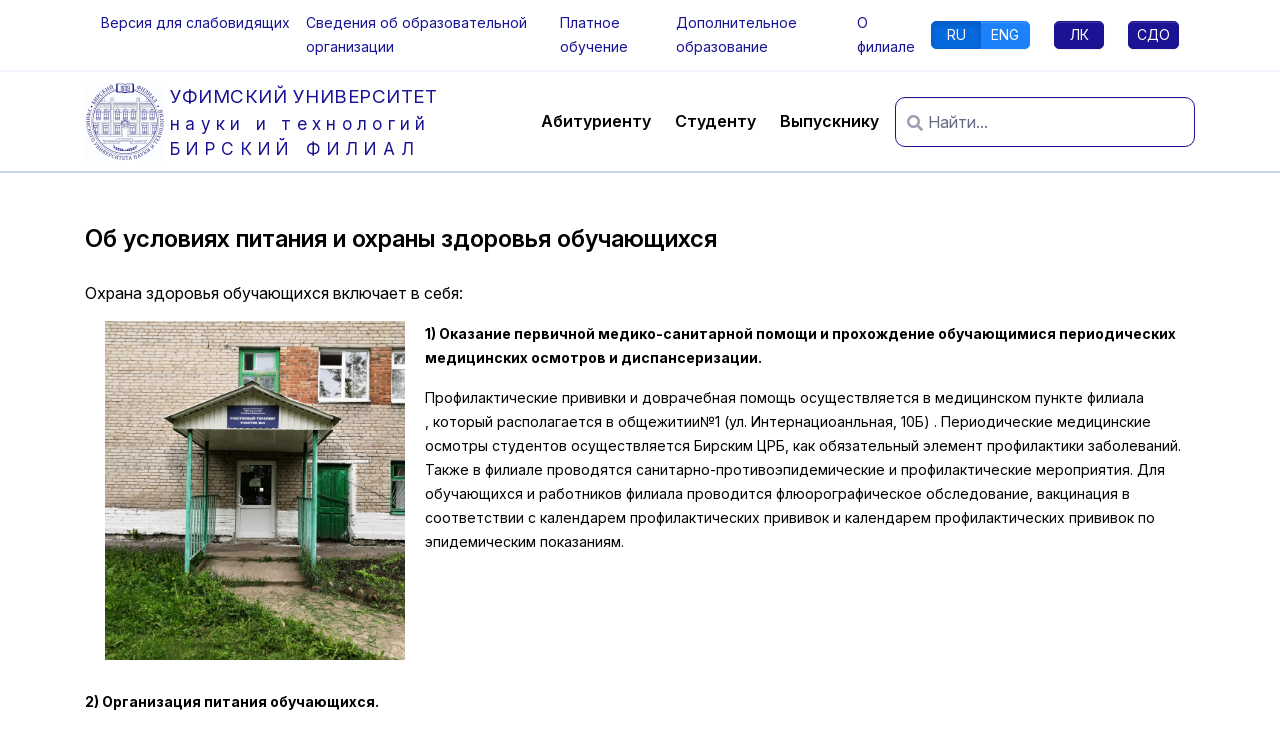

--- FILE ---
content_type: text/html; charset=utf-8
request_url: https://www.birsk.ru/node/1637
body_size: 7135
content:
<!DOCTYPE html>
<html lang="ru">
<head>
    <meta charset="utf-8">
    <meta http-equiv="X-UA-Compatible" content="IE=edge">
    <meta name="viewport" content="width=device-width, initial-scale=1, shrink-to-fit=no"><title>Об условиях питания и охраны здоровья обучающихся | БФ УУНиТ</title><link rel="icon" href="/images/favicon.jpg">
    <link href="/static/birskru/bootstrap.min.css?2" rel="stylesheet">
    <link href="/static/v/fa/css/all.min.css" rel="stylesheet">
    <link href="/static/birskru/birskru.css?3" rel="stylesheet">
    <link href="/static/css/ckeditor.css?1" rel="stylesheet">
    <link href="/static/birskru/css/lightbox2/lightbox.min.css?1" rel="stylesheet"></head>
<body><div class="container d-none d-md-block">
    <nav class="navbar navbar-expand-md navbar-light">
    <button class="navbar-toggler" type="button" data-toggle="collapse" data-target="#navbarSupportedContent" aria-controls="navbarSupportedContent" aria-expanded="false" aria-label="Toggle navigation">
        <span class="navbar-toggler-icon"></span>
    </button>

    <div class="collapse navbar-collapse" id="navbarSupportedContent">
        <ul class="navbar-nav">
            <li class="nav-item dropdown underline mr-3">
                <a class="dropdown-toggle pl-lg-0 text-nowrap small no-hover"  href="#" role="button" data-toggle="dropdown" aria-haspopup="true" aria-expanded="false" itemprop="copy"
   id="vtheme" data-toggle="dropdown"  style="max-width:400px;margin:0 auto" >
    <span>Версия для слабовидящих</span>
</a>
<div id="vtheme-context-menu" class="dropdown-menu" role="menu" aria-labelledby="vtheme">
    <a href="#" class="dropdown-item switch-off">
        <i class="fa fa-toggle-on"></i>
        Выключить
    </a>
    <div class="dropdown-divider"></div>
    <a href="#" class="vizoom dropdown-item " data-value="0">
        <i class="fa fa-font"></i>
        Стандартный шрифт
    </a>
    <a href="#" class="vizoom dropdown-item " data-value="1">
        <i class="fa fa-font"></i>
        Средний шрифт
    </a>
    <a href="#" class="vizoom dropdown-item " data-value="2">
        <i class="fa fa-font"></i>
        Крупный шрифт
    </a>
    <a href="#" class="vizoom dropdown-item" data-value="3">
        <i class="fa fa-font"></i>
        Очень крупный шрифт
    </a>
    <div class="dropdown-divider"></div>
    <a href="#" class="vikern dropdown-item" data-value="0">
        <i class="fa fa-h-square"></i>
        Стандартный кернинг
    </a>
    <a href="#" class="vikern dropdown-item" data-value="1">
        <i class="fa fa-h-square"></i>
        Увеличенный кернинг
    </a>
    <a href="#" class="vikern dropdown-item" data-value="2">
        <i class="fa fa fa-h-square"></i>
        Большой кернинг
    </a>
    <div class="dropdown-divider"></div>
    <a href="#" class="vicolor dropdown-item" data-value="0">
        <i class="fa fa-tint"></i>
        Стандартный цвет фона
    </a>
    <a href="#" class="vicolor dropdown-item" data-value="1">
        <i class="fa fa-tint"></i>
        Высокий контраст
    </a>
    <a href="#" class="vicolor dropdown-item" data-value="2">
        <i class="fa fa-tint"></i>
        Белый на черном
    </a>
    <a href="#" class="vicolor dropdown-item" data-value="3">
        <i class="fa fa-tint"></i>
        Черный на белом
    </a>
    <a href="#" class="vicolor  dropdown-item" data-value="4">
        <i class="fa fa-tint"></i>
        Темно-синий на голубом
    </a>
    <a href="#" class="vicolor  dropdown-item" data-value="5">
        <i class="fa fa-tint"></i>
        Коричневый на бежевом
    </a>
    <a href="#" class="vicolor  dropdown-item" data-value="6">
        <i class="fa fa-tint"></i>
        Зеленый на коричневом
    </a>
    <a href="#" class="vicolor dropdown-item" data-value="7">
        <i class="fa fa-tint"></i>
        Черный на желтом
    </a>
    <div class="dropdown-divider"></div>
    <a href="#" class="viimg dropdown-item" data-value="0">
        <i class="fa fa-images"></i>
        Изображения включены
    </a>
    <a href="#" class="viimg dropdown-item" data-value="1">
        <i class="fa fa-images"></i>
        Изображения ВЫКЛЮЧЕНЫ
    </a>
</div></li><li class="nav-item underline mr-3">
                    <a  href="/sveden" class=" small no-hover">Сведения об образовательной организации</a>
                </li><li class="nav-item underline mr-3">
                    <a  href="/node/733" class=" small no-hover">Платное обучение</a>
                </li><li class="nav-item underline mr-3">
                    <a  href="https://www.birskdo.ru" class=" small no-hover">Дополнительное образование</a>
                </li><li class="nav-item underline mr-3">
                    <a  href="/node/14" class=" small no-hover">О филиале</a>
                </li></ul>
        <div class="ml-auto d-flex align-items-center">
            <div class="btn-group">
                <a class="btn btn-info btn-sm no-hover active" style="min-width:50px" href="?lang=ru"> RU </a>
                <a class="btn btn-info btn-sm no-hover" style="min-width:50px" href="?lang=en"> ENG </a>
            </div><a class="btn btn-primary btn-sm ml-4 no-hover" style="min-width:50px" href="https://cabinet.birsk.ru">ЛК</a><a class="btn btn-primary btn-sm ml-4 no-hover" style="min-width:50px" href="https://moodle.birskdo.ru">СДО</a></div>
    </div>
</nav>
</div>
<header  style="border-top: 2px solid #f2f7ff;border-bottom: 2px solid #c7d5eb;">
    <div class="container">

        <nav class="navbar navbar-expand-md navbar-light  pl-0 pr-0">
            <div class="d-flex align-items-center flex-fill">
                <div class="d-flex align-items-center">
                    <a href="/" title="Главная" rel="home" class="site-logo">
                        <img src="/images/logo.jpg?1" alt="Главная" style="width:80px;margin-right:5px">
                    </a>
                    <a href="/" class="no-hover text-nowrap"><div style="letter-spacing: 0.5px;font-size: calc(1rem + 0.21vw);">
                                УФИМСКИЙ УНИВЕРСИТЕТ
                            </div>
                            <div style="letter-spacing: 5.3px;font-size: calc(0.6rem + 0.6vw);">
                                науки и технологий
                            </div>
                            <div style="letter-spacing: 6.4px;font-size: calc(0.6rem + 0.6vw);">
                                БИРСКИЙ ФИЛИАЛ
                            </div></a>
                </div>
            </div>

            <div class="ml-auto mr-3 d-none d-md-block">
                <div class="d-flex align-items-center"><a class="ml-4 text-dark font-weight-bold no-hover underline" href="/%d0%b0%d0%b1%d0%b8%d1%82%d1%83%d1%80%d0%b8%d0%b5%d0%bd%d1%82">Абитуриенту</a><a class="ml-4 text-dark font-weight-bold no-hover underline" href="/node/1162">Студенту</a><a class="ml-4 text-dark font-weight-bold no-hover underline" href="/node/610">Выпускнику</a></div>
            </div>
            <div class="d-none d-md-block">
                <div style="max-width:300px" class="position-relative text-muted">
    <i class="fa fa-search" style="position:absolute; top:18px;left:12px"></i>
    <form action="https://www.birsk.ru/node/search" method="get" target="_self" accept-charset="utf-8">
        <input type="hidden" name="searchid" value="2714594"/>
        <input type="hidden" name="l10n" value="ru"/>
        <input type="hidden" name="reqenc" value=""/>
        <input type="search" name="text" placeholder="Найти..." class="form-control border-primary p-4" style="padding-left:32px !important;">
    </form>
</div></div>

            <div class="d-flex flex-column mt-md-0 ml-auto">
                <div class="d-flex">
                    <button class="navbar-toggler ml-auto" type="button" data-toggle="collapse" data-target="#navbarSupportedContent" aria-controls="navbarSupportedContent" aria-expanded="false" aria-label="Toggle navigation">
                        <span class="navbar-toggler-icon"></span>
                    </button>
                </div>

                <div class=" d-block d-md-none">
                    <div class="collapse navbar-collapse" id="navbarSupportedContent">
                        <ul class="navbar-nav">
                            <li class="nav-item dropdown text-right">
                                <a class="dropdown-toggle pl-lg-0 text-nowrap small no-hover"  href="#" role="button" data-toggle="dropdown" aria-haspopup="true" aria-expanded="false" itemprop="copy"
   id="vtheme" data-toggle="dropdown"  style="max-width:400px;margin:0 auto" >
    <span>Версия для слабовидящих</span>
</a>
<div id="vtheme-context-menu" class="dropdown-menu" role="menu" aria-labelledby="vtheme">
    <a href="#" class="dropdown-item switch-off">
        <i class="fa fa-toggle-on"></i>
        Выключить
    </a>
    <div class="dropdown-divider"></div>
    <a href="#" class="vizoom dropdown-item " data-value="0">
        <i class="fa fa-font"></i>
        Стандартный шрифт
    </a>
    <a href="#" class="vizoom dropdown-item " data-value="1">
        <i class="fa fa-font"></i>
        Средний шрифт
    </a>
    <a href="#" class="vizoom dropdown-item " data-value="2">
        <i class="fa fa-font"></i>
        Крупный шрифт
    </a>
    <a href="#" class="vizoom dropdown-item" data-value="3">
        <i class="fa fa-font"></i>
        Очень крупный шрифт
    </a>
    <div class="dropdown-divider"></div>
    <a href="#" class="vikern dropdown-item" data-value="0">
        <i class="fa fa-h-square"></i>
        Стандартный кернинг
    </a>
    <a href="#" class="vikern dropdown-item" data-value="1">
        <i class="fa fa-h-square"></i>
        Увеличенный кернинг
    </a>
    <a href="#" class="vikern dropdown-item" data-value="2">
        <i class="fa fa fa-h-square"></i>
        Большой кернинг
    </a>
    <div class="dropdown-divider"></div>
    <a href="#" class="vicolor dropdown-item" data-value="0">
        <i class="fa fa-tint"></i>
        Стандартный цвет фона
    </a>
    <a href="#" class="vicolor dropdown-item" data-value="1">
        <i class="fa fa-tint"></i>
        Высокий контраст
    </a>
    <a href="#" class="vicolor dropdown-item" data-value="2">
        <i class="fa fa-tint"></i>
        Белый на черном
    </a>
    <a href="#" class="vicolor dropdown-item" data-value="3">
        <i class="fa fa-tint"></i>
        Черный на белом
    </a>
    <a href="#" class="vicolor  dropdown-item" data-value="4">
        <i class="fa fa-tint"></i>
        Темно-синий на голубом
    </a>
    <a href="#" class="vicolor  dropdown-item" data-value="5">
        <i class="fa fa-tint"></i>
        Коричневый на бежевом
    </a>
    <a href="#" class="vicolor  dropdown-item" data-value="6">
        <i class="fa fa-tint"></i>
        Зеленый на коричневом
    </a>
    <a href="#" class="vicolor dropdown-item" data-value="7">
        <i class="fa fa-tint"></i>
        Черный на желтом
    </a>
    <div class="dropdown-divider"></div>
    <a href="#" class="viimg dropdown-item" data-value="0">
        <i class="fa fa-images"></i>
        Изображения включены
    </a>
    <a href="#" class="viimg dropdown-item" data-value="1">
        <i class="fa fa-images"></i>
        Изображения ВЫКЛЮЧЕНЫ
    </a>
</div></li><li class="nav-item text-right ml-3">
                                    <a href="/sveden" class="small no-hover nav-link">Сведения об образовательной организации</a>
                                </li><li class="nav-item text-right ml-3">
                                    <a href="/node/733" class="small no-hover nav-link">Платное обучение</a>
                                </li><li class="nav-item text-right ml-3">
                                    <a href="https://www.birskdo.ru" class="small no-hover nav-link">Дополнительное образование</a>
                                </li><li class="nav-item text-right ml-3">
                                    <a href="/node/14" class="small no-hover nav-link">О филиале</a>
                                </li><li class="nav-item text-right ml-3">
                                    <a href="/%d0%b0%d0%b1%d0%b8%d1%82%d1%83%d1%80%d0%b8%d0%b5%d0%bd%d1%82" class="small no-hover nav-link">Абитуриенту</a>
                                </li><li class="nav-item text-right ml-3">
                                    <a href="/node/1162" class="small no-hover nav-link">Студенту</a>
                                </li><li class="nav-item text-right ml-3">
                                    <a href="/node/610" class="small no-hover nav-link">Выпускнику</a>
                                </li><li class="nav-item text-right ml-3">
                                    <a href="https://cabinet.birsk.ru" class="small no-hover nav-link">ЛК</a>
                                </li><li class="nav-item text-right ml-3">
                                    <a href="https://moodle.birskdo.ru" class="small no-hover nav-link">СДО</a>
                                </li></ul>
                    </div>
                </div>
            </div>
        </nav>
    </div>
</header>


    <div><div class="container pb-7" id="coursa-content">
    <h1 class="page-title mt-5 mb-4" data-content-id="1637" data-content-type="9">Об условиях питания и охраны здоровья обучающихся</h1>

    <div class="ck-content" data-content-id="1637" data-content-type="9"><p>Охрана здоровья обучающихся включает в себя:</p>

<p><strong><img alt="" src="https://pp.userapi.com/c851028/v851028547/133d9e/xdl75EOBr2Y.jpg" style="float:left; height:339px; margin-left:20px; margin-right:20px; width:300px" /><span style="font-size:14px">1) Оказание первичной медико-санитарной помощи и прохождение обучающимися периодических медицинских осмотров и диспансеризации.</span></strong></p>

<p><span style="font-size:14px">Профилактические прививки и доврачебная помощь осуществляется в медицинском пункте филиала<br />
, который располагается в общежитии№1 (ул. Интернациоанльная, 10Б) . Периодические медицинские осмотры студентов осуществляется Бирским ЦРБ, как обязательный элемент профилактики заболеваний.<br />
Также в филиале проводятся санитарно-противоэпидемические и профилактические мероприятия. Для обучающихся и работников филиала проводится флюорографическое обследование, вакцинация в соответствии с календарем профилактических прививок и календарем профилактических прививок по эпидемическим показаниям.</span></p>

<p>&nbsp;</p>

<p>&nbsp;</p>

<p>&nbsp;</p>

<p><span style="font-size:14px"><strong>2) Организация питания обучающихся.</strong></span>&nbsp; &nbsp;</p>

<p><img alt="" src="https://pp.userapi.com/c849216/v849216133/1a211a/TlrRjmQK3PM.jpg" style="float:left; height:460px; margin-left:10px; margin-right:10px; width:338px" /><img alt="" src="https://pp.userapi.com/c854428/v854428133/55c40/-hRf2tqDVJk.jpg" style="height:225px; margin-left:0px; margin-right:0px; width:300px" /><img alt="" src="https://pp.userapi.com/c855524/v855524133/57131/U_UqKi76XJM.jpg" style="height:225px; margin-left:0px; margin-right:0px; width:300px" /></p>

<p><span style="font-size:14px">Для организации общественного питания студентов и сотрудников Бирский филиал Башкирского государственного университета&nbsp; располагает:<br />
1. Столовой&nbsp; с&nbsp; обеденным&nbsp; залами на 140 посадочных мест&nbsp; и буфетом.<br />
&nbsp;В столовой, работающей в будние дни с 8:00 до 17:00 часов, питание организовано по общему меню.<br />
2. Буфетами в каждом учебном здании:<br />
&mdash; буфет в главном административном корпусе;<br />
&mdash; буфет в корпусе физико-математического факультета;<br />
&mdash; буфет в копусе инженерно-технологического факультета..<br />
Все буфеты, работающие в будние дни с 9:00 до 16:00 часов, имеют в своем ассортименте салаты, вторые блюда и выпечку. Питание студентов и сотрудников осуществляется&nbsp; в соответствии с требованиями СанПиН СП 2.3.6.1079-01 &quot;Санитарно-эпидемиологические требования к организациям общественного питания, изготовлению и работоспособности в них пищевых продуктов и продовольственного сырья&quot;. Все продукты сопровождаются сертификатами соответствия качества. Пункты питания оснащены всем необходимым для приготовления пищи оборудованием и уборочным инвентарём.</span></p>

<p><span style="font-size:14px"><strong>3)</strong> <strong>организация и создание условий для профилактики заболеваний и оздоровления обучающихся, для занятия ими физической культурой и спортом.</strong><br />
Для занятия физической культурой и спортом Бирский&nbsp; филиал БашГУ располагает:<br />
- игровым залом &ndash; 929 кв.м., где могут проводиться спортивные мероприятия: волейбол, баскетбол, бадминтон, мини-футбол;<br />
- тренажерным залом &ndash; 127 кв.м.;<br />
- гимнастическим залом &mdash; 145,5 кв.м.<br />
-&nbsp; стадионом.<br />
4) формирование навыков здорового образа жизни и профилактика вредных&nbsp; привычек.&nbsp; Проводятся мероприятия по профилактике и запрещению курения, употреблению алкогольных, слабоалкогольных напитков, пива, наркотических средств и психотропных веществ, их прекурсоров и аналогов и других одурманивающих веществ.<br />
Психологическая служба &laquo;Вергамус&raquo; активно работает со студентами филиала в&nbsp; плане предупреждения и раннего выявления наличия вредных привычек (табакокурение, злоупотребление алкоголем и психоактивными веществами). Регулярно проводится анонимное тестирование обучающихся по профилактике наркомании и токсикологии.<br />
&nbsp;5) Обеспечение&nbsp; безопасности обучающихся во время пребывания в вузе. Проводится профилактика несчастных случаев с обучающимися во время пребывания в вузе.<br />
Администрация филиала по вопросам обеспечения безопасности сотрудников и обучающихся проводит реализацию государственной политики и обеспечивает выполнение требований законодательных и нормативных актов для создания эффективной системы обеспечения безопасности филиала. В вузе ведется&nbsp; постоянная работа, направленная на улучшение условий обучения, сохранения жизни и здоровья обучающихся, а также имущественного комплекса от возможных пожаров, аварий и других чрезвычайных ситуаций.</span></p>
<div class="clearfix"></div>
    </div>
</div>
</div>
    <div class="clearfix"></div><footer class="text-white" style="background: #0e3058;">
    <div class="container pt-5">
        <div class="row mb-4">
            <div class="col-sm-4 col-lg-3 h-100 mb-3">
                <div class="d-flex flex-column h-100"><div class="mb-2">
                            <a  href="/node/2119" class="text-white no-link">Антитеррористическая деятельность</a>
                        </div><div class="mb-2">
                            <a  href="/sveden" class="text-white no-link">Сведения об образовательной организации</a>
                        </div><div class="mb-2">
                            <a  href="/node/709" class="text-white no-link">Полезные ссылки</a>
                        </div><div class="mb-2">
                            <a  href="/node/2148" class="text-white no-link">Противодействие коррупции</a>
                        </div><div class="mb-2">
                            <a  href="/node/3009" class="text-white no-link">Охрана труда и пожарная безопасность</a>
                        </div><div class="mb-2">
                            <a  href="https://epb.uust.ru" class="text-white no-link"> Правовая база УУНиТ</a>
                        </div><div class="mb-2">
                            <a  href="https://prev.birsk.ru/" class="text-white no-link">Старая версия сайта</a>
                        </div></div>
            </div>

            <div class="col-sm-4 col-lg-3  mb-3">
                <div class="d-flex flex-column h-100"><div class="mb-2">
                            <a  href="http://www.bashedu.ru/o-evropeiskom-prilozhenii-k-diplomu-bashgu" class="text-white no-link">Европейское приложение к диплому</a>
                        </div><div class="mb-2">
                            <a  href="/node/2129" class="text-white no-link">Я — профессионал</a>
                        </div><div class="mb-2">
                            <a  href="/node/2193" class="text-white no-link">Мастерские 2021</a>
                        </div><div class="mb-2">
                            <a  href="https://cabinet.birsk.ru/public-schedule/" class="text-white no-link">Расписание</a>
                        </div><div class="mt-auto">Бирск, ул. Интернациональная, 10, 452450</div>
                </div>
            </div>

            <div class="col-sm-4 col-lg-3  mb-3">
                <div class="mb-4">Поиск по сайту</div>
                <div style="max-width:300px" class="position-relative text-muted">
    <i class="fa fa-search" style="position:absolute; top:18px;left:12px"></i>
    <form action="https://www.birsk.ru/node/search" method="get" target="_self" accept-charset="utf-8">
        <input type="hidden" name="searchid" value="2714594"/>
        <input type="hidden" name="l10n" value="ru"/>
        <input type="hidden" name="reqenc" value=""/>
        <input type="search" name="text" placeholder="Найти..." class="form-control border-primary p-4" style="padding-left:32px !important;">
    </form>
</div><div class="mb-3"></div>
            </div>

            <div class="col-sm-4 col-lg-3  mb-3">
                <div class="footer-contacts">
                    <div class="mb-4">БФ УУНиТ в соцсетях</div>

                    <div><a class="btn btn-light p-2" href="https://vk.com/club28275288">
                        <img src="/images/vk.svg" style="width:32px;height:32px"/></a>
                    </div>
                </div>


            </div>
        </div>
        <div class="border-top border-white">
            <div class="pt-3 pb-3">(с)
                2026 ФГБОУ ВО "Уфимский университет науки и технологий" (Бирский филиал)<a href="https://www.birsk.ru" class="text-white">www.birsk.ru</a>.</div>
        </div>
    </div>
</footer>
<script src='/static/js/require.js'></script>
    <script src="/static/js/app.js?9"></script>
    <script src="/static/birskru/js/common.js?3"></script></body>
</html>


--- FILE ---
content_type: text/css; charset=utf-8
request_url: https://www.birsk.ru/static/birskru/bootstrap.min.css?2
body_size: 507413
content:
@import"https://fonts.googleapis.com/css2?family=Inter:ital,opsz,wght@0,14..32,100..900;1,14..32,100..900&display=swap";/*!
 * Bootstrap v4.6.0 (https://getbootstrap.com/)
 * Copyright 2011-2021 The Bootstrap Authors
 * Copyright 2011-2021 Twitter, Inc.
 * Licensed under MIT (https://github.com/twbs/bootstrap/blob/main/LICENSE)
 */:root{--blue: #1a1394;--indigo: #6610f2;--purple: #6A3EDE;--pink: #e83e8c;--red: #F15252;--orange: #FFA02F;--yellow: #FFA02F;--green: #7DC225;--teal: #2CC2D6;--cyan: #1d81f9;--white: #fff;--gray: #676B81;--gray-dark: #121C38;--primary: #1a1394;--secondary: #ced3d5;--success: #7DC225;--info: #1d81f9;--warning: #FFA02F;--danger: #F15252;--light: #F3F6FD;--dark: #000;--breakpoint-xs: 0;--breakpoint-sm: 500px;--breakpoint-md: 990px;--breakpoint-lg: 1170px;--breakpoint-xl: 1470px;--font-family-sans-serif: "Inter", sans-serif;--font-family-monospace: SFMono-Regular, Menlo, Monaco, Consolas, "Liberation Mono", "Courier New", monospace}*,*::before,*::after{-webkit-box-sizing:border-box;box-sizing:border-box}html{font-family:sans-serif;line-height:1.15;-webkit-text-size-adjust:100%;-webkit-tap-highlight-color:rgba(0,0,0,0)}article,aside,figcaption,figure,footer,header,hgroup,main,nav,section{display:block}body{margin:0;font-family:"Inter",sans-serif;font-size:1rem;font-weight:400;line-height:1.5;color:#000;text-align:left;background-color:#fff}[tabindex="-1"]:focus:not(:focus-visible){outline:0 !important}hr{-webkit-box-sizing:content-box;box-sizing:content-box;height:0;overflow:visible}h1,h2,h3,h4,h5,h6{margin-top:0;margin-bottom:.5rem}p{margin-top:0;margin-bottom:1rem}abbr[title],abbr[data-original-title]{text-decoration:underline;-webkit-text-decoration:underline dotted;text-decoration:underline dotted;cursor:help;border-bottom:0;-webkit-text-decoration-skip-ink:none;text-decoration-skip-ink:none}address{margin-bottom:1rem;font-style:normal;line-height:inherit}ol,ul,dl{margin-top:0;margin-bottom:1rem}ol ol,ul ul,ol ul,ul ol{margin-bottom:0}dt{font-weight:600}dd{margin-bottom:.5rem;margin-left:0}blockquote{margin:0 0 1rem}b,strong{font-weight:bolder}small{font-size:80%}sub,sup{position:relative;font-size:75%;line-height:0;vertical-align:baseline}sub{bottom:-0.25em}sup{top:-0.5em}a{color:#1a1394;text-decoration:none;background-color:transparent}a:hover{color:#0e0a50;text-decoration:underline}a:not([href]):not([class]){color:inherit;text-decoration:none}a:not([href]):not([class]):hover{color:inherit;text-decoration:none}pre,code,kbd,samp{font-family:SFMono-Regular,Menlo,Monaco,Consolas,"Liberation Mono","Courier New",monospace;font-size:1em}pre{margin-top:0;margin-bottom:1rem;overflow:auto;-ms-overflow-style:scrollbar}figure{margin:0 0 1rem}img{vertical-align:middle;border-style:none}svg{overflow:hidden;vertical-align:middle}table{border-collapse:collapse}caption{padding-top:.75rem;padding-bottom:.75rem;color:#9c9fb1;text-align:left;caption-side:bottom}th{text-align:inherit;text-align:-webkit-match-parent}label{display:inline-block;margin-bottom:.25rem}button{border-radius:0}button:focus:not(:focus-visible){outline:0}input,button,select,optgroup,textarea{margin:0;font-family:inherit;font-size:inherit;line-height:inherit}button,input{overflow:visible}button,select{text-transform:none}[role=button]{cursor:pointer}select{word-wrap:normal}button,[type=button],[type=reset],[type=submit]{-webkit-appearance:button}button:not(:disabled),[type=button]:not(:disabled),[type=reset]:not(:disabled),[type=submit]:not(:disabled){cursor:pointer}button::-moz-focus-inner,[type=button]::-moz-focus-inner,[type=reset]::-moz-focus-inner,[type=submit]::-moz-focus-inner{padding:0;border-style:none}input[type=radio],input[type=checkbox]{-webkit-box-sizing:border-box;box-sizing:border-box;padding:0}textarea{overflow:auto;resize:vertical}fieldset{min-width:0;padding:0;margin:0;border:0}legend{display:block;width:100%;max-width:100%;padding:0;margin-bottom:.5rem;font-size:1.5rem;line-height:inherit;color:inherit;white-space:normal}@media(max-width: 1200px){legend{font-size:calc(1.275rem + 0.3vw)}}progress{vertical-align:baseline}[type=number]::-webkit-inner-spin-button,[type=number]::-webkit-outer-spin-button{height:auto}[type=search]{outline-offset:-2px;-webkit-appearance:none}[type=search]::-webkit-search-decoration{-webkit-appearance:none}::-webkit-file-upload-button{font:inherit;-webkit-appearance:button}output{display:inline-block}summary{display:list-item;cursor:pointer}template{display:none}[hidden]{display:none !important}h1,h2,h3,h4,h5,h6,.h1,.h2,.h3,.h4,.h5,.h6{margin-bottom:.5rem;font-weight:600;line-height:1.5}h1,.h1{font-size:1.75rem}@media(max-width: 1200px){h1,.h1{font-size:calc(1.3rem + 0.6vw)}}h2,.h2{font-size:1.5rem}@media(max-width: 1200px){h2,.h2{font-size:calc(1.275rem + 0.3vw)}}h3,.h3{font-size:1.375rem}@media(max-width: 1200px){h3,.h3{font-size:calc(1.2625rem + 0.15vw)}}h4,.h4{font-size:1.25rem}h5,.h5{font-size:1.125rem}h6,.h6{font-size:1rem}.lead{font-size:1.25rem;font-weight:300}.display-1{font-size:6rem;font-weight:300;line-height:1.5}@media(max-width: 1200px){.display-1{font-size:calc(1.725rem + 5.7vw)}}.display-2{font-size:5.5rem;font-weight:300;line-height:1.5}@media(max-width: 1200px){.display-2{font-size:calc(1.675rem + 5.1vw)}}.display-3{font-size:4.5rem;font-weight:300;line-height:1.5}@media(max-width: 1200px){.display-3{font-size:calc(1.575rem + 3.9vw)}}.display-4{font-size:3.5rem;font-weight:300;line-height:1.5}@media(max-width: 1200px){.display-4{font-size:calc(1.475rem + 2.7vw)}}hr{margin-top:1rem;margin-bottom:1rem;border:0;border-top:1px solid rgba(0,0,0,.1)}small,.small{font-size:0.875rem;font-weight:400}mark,.mark{padding:.2em;background-color:#fcf8e3}.list-unstyled{padding-left:0;list-style:none}.list-inline{padding-left:0;list-style:none}.list-inline-item{display:inline-block}.list-inline-item:not(:last-child){margin-right:.5rem}.initialism{font-size:90%;text-transform:uppercase}.blockquote{margin-bottom:1rem;font-size:1.25rem}.blockquote-footer{display:block;font-size:0.875rem;color:#676b81}.blockquote-footer::before{content:"— "}.img-fluid{max-width:100%;height:auto}.img-thumbnail{padding:.25rem;background-color:#fff;border:1px solid #dfdddd;border-radius:10px;-webkit-box-shadow:0 1px 2px rgba(0,0,0,.075);box-shadow:0 1px 2px rgba(0,0,0,.075);max-width:100%;height:auto}.figure{display:inline-block}.figure-img{margin-bottom:.5rem;line-height:1}.figure-caption{font-size:90%;color:#676b81}code{font-size:87.5%;color:#e83e8c;word-wrap:break-word}a>code{color:inherit}kbd{padding:.2rem .4rem;font-size:87.5%;color:#fff;background-color:#090e1c;border-radius:5px;-webkit-box-shadow:inset 0 -0.1rem 0 rgba(0,0,0,.25);box-shadow:inset 0 -0.1rem 0 rgba(0,0,0,.25)}kbd kbd{padding:0;font-size:100%;font-weight:600;-webkit-box-shadow:none;box-shadow:none}pre{display:block;font-size:87.5%;color:#090e1c}pre code{font-size:inherit;color:inherit;word-break:normal}.pre-scrollable{max-height:340px;overflow-y:scroll}.container,.container-fluid,.container-xl,.container-lg,.container-md,.container-sm{width:100%;padding-right:15px;padding-left:15px;margin-right:auto;margin-left:auto}@media(min-width: 500px){.container-sm,.container{max-width:720px}}@media(min-width: 990px){.container-md,.container-sm,.container{max-width:960px}}@media(min-width: 1170px){.container-lg,.container-md,.container-sm,.container{max-width:1140px}}@media(min-width: 1470px){.container-xl,.container-lg,.container-md,.container-sm,.container{max-width:1440px}}.row{display:-webkit-box;display:-ms-flexbox;display:flex;-ms-flex-wrap:wrap;flex-wrap:wrap;margin-right:-15px;margin-left:-15px}.no-gutters{margin-right:0;margin-left:0}.no-gutters>.col,.no-gutters>[class*=col-]{padding-right:0;padding-left:0}.col-xl,.col-xl-auto,.col-xl-12,.col-xl-11,.col-xl-10,.col-xl-9,.col-xl-8,.col-xl-7,.col-xl-6,.col-xl-5,.col-xl-4,.col-xl-3,.col-xl-2,.col-xl-1,.col-lg,.col-lg-auto,.col-lg-12,.col-lg-11,.col-lg-10,.col-lg-9,.col-lg-8,.col-lg-7,.col-lg-6,.col-lg-5,.col-lg-4,.col-lg-3,.col-lg-2,.col-lg-1,.col-md,.col-md-auto,.col-md-12,.col-md-11,.col-md-10,.col-md-9,.col-md-8,.col-md-7,.col-md-6,.col-md-5,.col-md-4,.col-md-3,.col-md-2,.col-md-1,.col-sm,.col-sm-auto,.col-sm-12,.col-sm-11,.col-sm-10,.col-sm-9,.col-sm-8,.col-sm-7,.col-sm-6,.col-sm-5,.col-sm-4,.col-sm-3,.col-sm-2,.col-sm-1,.col,.col-auto,.col-12,.col-11,.col-10,.col-9,.col-8,.col-7,.col-6,.col-5,.col-4,.col-3,.col-2,.col-1{position:relative;width:100%;padding-right:15px;padding-left:15px}.col{-ms-flex-preferred-size:0;flex-basis:0;-webkit-box-flex:1;-ms-flex-positive:1;flex-grow:1;max-width:100%}.row-cols-1>*{-webkit-box-flex:0;-ms-flex:0 0 100%;flex:0 0 100%;max-width:100%}.row-cols-2>*{-webkit-box-flex:0;-ms-flex:0 0 50%;flex:0 0 50%;max-width:50%}.row-cols-3>*{-webkit-box-flex:0;-ms-flex:0 0 33.3333333333%;flex:0 0 33.3333333333%;max-width:33.3333333333%}.row-cols-4>*{-webkit-box-flex:0;-ms-flex:0 0 25%;flex:0 0 25%;max-width:25%}.row-cols-5>*{-webkit-box-flex:0;-ms-flex:0 0 20%;flex:0 0 20%;max-width:20%}.row-cols-6>*{-webkit-box-flex:0;-ms-flex:0 0 16.6666666667%;flex:0 0 16.6666666667%;max-width:16.6666666667%}.col-auto{-webkit-box-flex:0;-ms-flex:0 0 auto;flex:0 0 auto;width:auto;max-width:100%}.col-1{-webkit-box-flex:0;-ms-flex:0 0 8.3333333333%;flex:0 0 8.3333333333%;max-width:8.3333333333%}.col-2{-webkit-box-flex:0;-ms-flex:0 0 16.6666666667%;flex:0 0 16.6666666667%;max-width:16.6666666667%}.col-3{-webkit-box-flex:0;-ms-flex:0 0 25%;flex:0 0 25%;max-width:25%}.col-4{-webkit-box-flex:0;-ms-flex:0 0 33.3333333333%;flex:0 0 33.3333333333%;max-width:33.3333333333%}.col-5{-webkit-box-flex:0;-ms-flex:0 0 41.6666666667%;flex:0 0 41.6666666667%;max-width:41.6666666667%}.col-6{-webkit-box-flex:0;-ms-flex:0 0 50%;flex:0 0 50%;max-width:50%}.col-7{-webkit-box-flex:0;-ms-flex:0 0 58.3333333333%;flex:0 0 58.3333333333%;max-width:58.3333333333%}.col-8{-webkit-box-flex:0;-ms-flex:0 0 66.6666666667%;flex:0 0 66.6666666667%;max-width:66.6666666667%}.col-9{-webkit-box-flex:0;-ms-flex:0 0 75%;flex:0 0 75%;max-width:75%}.col-10{-webkit-box-flex:0;-ms-flex:0 0 83.3333333333%;flex:0 0 83.3333333333%;max-width:83.3333333333%}.col-11{-webkit-box-flex:0;-ms-flex:0 0 91.6666666667%;flex:0 0 91.6666666667%;max-width:91.6666666667%}.col-12{-webkit-box-flex:0;-ms-flex:0 0 100%;flex:0 0 100%;max-width:100%}.order-first{-webkit-box-ordinal-group:0;-ms-flex-order:-1;order:-1}.order-last{-webkit-box-ordinal-group:14;-ms-flex-order:13;order:13}.order-0{-webkit-box-ordinal-group:1;-ms-flex-order:0;order:0}.order-1{-webkit-box-ordinal-group:2;-ms-flex-order:1;order:1}.order-2{-webkit-box-ordinal-group:3;-ms-flex-order:2;order:2}.order-3{-webkit-box-ordinal-group:4;-ms-flex-order:3;order:3}.order-4{-webkit-box-ordinal-group:5;-ms-flex-order:4;order:4}.order-5{-webkit-box-ordinal-group:6;-ms-flex-order:5;order:5}.order-6{-webkit-box-ordinal-group:7;-ms-flex-order:6;order:6}.order-7{-webkit-box-ordinal-group:8;-ms-flex-order:7;order:7}.order-8{-webkit-box-ordinal-group:9;-ms-flex-order:8;order:8}.order-9{-webkit-box-ordinal-group:10;-ms-flex-order:9;order:9}.order-10{-webkit-box-ordinal-group:11;-ms-flex-order:10;order:10}.order-11{-webkit-box-ordinal-group:12;-ms-flex-order:11;order:11}.order-12{-webkit-box-ordinal-group:13;-ms-flex-order:12;order:12}.offset-1{margin-left:8.3333333333%}.offset-2{margin-left:16.6666666667%}.offset-3{margin-left:25%}.offset-4{margin-left:33.3333333333%}.offset-5{margin-left:41.6666666667%}.offset-6{margin-left:50%}.offset-7{margin-left:58.3333333333%}.offset-8{margin-left:66.6666666667%}.offset-9{margin-left:75%}.offset-10{margin-left:83.3333333333%}.offset-11{margin-left:91.6666666667%}@media(min-width: 500px){.col-sm{-ms-flex-preferred-size:0;flex-basis:0;-webkit-box-flex:1;-ms-flex-positive:1;flex-grow:1;max-width:100%}.row-cols-sm-1>*{-webkit-box-flex:0;-ms-flex:0 0 100%;flex:0 0 100%;max-width:100%}.row-cols-sm-2>*{-webkit-box-flex:0;-ms-flex:0 0 50%;flex:0 0 50%;max-width:50%}.row-cols-sm-3>*{-webkit-box-flex:0;-ms-flex:0 0 33.3333333333%;flex:0 0 33.3333333333%;max-width:33.3333333333%}.row-cols-sm-4>*{-webkit-box-flex:0;-ms-flex:0 0 25%;flex:0 0 25%;max-width:25%}.row-cols-sm-5>*{-webkit-box-flex:0;-ms-flex:0 0 20%;flex:0 0 20%;max-width:20%}.row-cols-sm-6>*{-webkit-box-flex:0;-ms-flex:0 0 16.6666666667%;flex:0 0 16.6666666667%;max-width:16.6666666667%}.col-sm-auto{-webkit-box-flex:0;-ms-flex:0 0 auto;flex:0 0 auto;width:auto;max-width:100%}.col-sm-1{-webkit-box-flex:0;-ms-flex:0 0 8.3333333333%;flex:0 0 8.3333333333%;max-width:8.3333333333%}.col-sm-2{-webkit-box-flex:0;-ms-flex:0 0 16.6666666667%;flex:0 0 16.6666666667%;max-width:16.6666666667%}.col-sm-3{-webkit-box-flex:0;-ms-flex:0 0 25%;flex:0 0 25%;max-width:25%}.col-sm-4{-webkit-box-flex:0;-ms-flex:0 0 33.3333333333%;flex:0 0 33.3333333333%;max-width:33.3333333333%}.col-sm-5{-webkit-box-flex:0;-ms-flex:0 0 41.6666666667%;flex:0 0 41.6666666667%;max-width:41.6666666667%}.col-sm-6{-webkit-box-flex:0;-ms-flex:0 0 50%;flex:0 0 50%;max-width:50%}.col-sm-7{-webkit-box-flex:0;-ms-flex:0 0 58.3333333333%;flex:0 0 58.3333333333%;max-width:58.3333333333%}.col-sm-8{-webkit-box-flex:0;-ms-flex:0 0 66.6666666667%;flex:0 0 66.6666666667%;max-width:66.6666666667%}.col-sm-9{-webkit-box-flex:0;-ms-flex:0 0 75%;flex:0 0 75%;max-width:75%}.col-sm-10{-webkit-box-flex:0;-ms-flex:0 0 83.3333333333%;flex:0 0 83.3333333333%;max-width:83.3333333333%}.col-sm-11{-webkit-box-flex:0;-ms-flex:0 0 91.6666666667%;flex:0 0 91.6666666667%;max-width:91.6666666667%}.col-sm-12{-webkit-box-flex:0;-ms-flex:0 0 100%;flex:0 0 100%;max-width:100%}.order-sm-first{-webkit-box-ordinal-group:0;-ms-flex-order:-1;order:-1}.order-sm-last{-webkit-box-ordinal-group:14;-ms-flex-order:13;order:13}.order-sm-0{-webkit-box-ordinal-group:1;-ms-flex-order:0;order:0}.order-sm-1{-webkit-box-ordinal-group:2;-ms-flex-order:1;order:1}.order-sm-2{-webkit-box-ordinal-group:3;-ms-flex-order:2;order:2}.order-sm-3{-webkit-box-ordinal-group:4;-ms-flex-order:3;order:3}.order-sm-4{-webkit-box-ordinal-group:5;-ms-flex-order:4;order:4}.order-sm-5{-webkit-box-ordinal-group:6;-ms-flex-order:5;order:5}.order-sm-6{-webkit-box-ordinal-group:7;-ms-flex-order:6;order:6}.order-sm-7{-webkit-box-ordinal-group:8;-ms-flex-order:7;order:7}.order-sm-8{-webkit-box-ordinal-group:9;-ms-flex-order:8;order:8}.order-sm-9{-webkit-box-ordinal-group:10;-ms-flex-order:9;order:9}.order-sm-10{-webkit-box-ordinal-group:11;-ms-flex-order:10;order:10}.order-sm-11{-webkit-box-ordinal-group:12;-ms-flex-order:11;order:11}.order-sm-12{-webkit-box-ordinal-group:13;-ms-flex-order:12;order:12}.offset-sm-0{margin-left:0}.offset-sm-1{margin-left:8.3333333333%}.offset-sm-2{margin-left:16.6666666667%}.offset-sm-3{margin-left:25%}.offset-sm-4{margin-left:33.3333333333%}.offset-sm-5{margin-left:41.6666666667%}.offset-sm-6{margin-left:50%}.offset-sm-7{margin-left:58.3333333333%}.offset-sm-8{margin-left:66.6666666667%}.offset-sm-9{margin-left:75%}.offset-sm-10{margin-left:83.3333333333%}.offset-sm-11{margin-left:91.6666666667%}}@media(min-width: 990px){.col-md{-ms-flex-preferred-size:0;flex-basis:0;-webkit-box-flex:1;-ms-flex-positive:1;flex-grow:1;max-width:100%}.row-cols-md-1>*{-webkit-box-flex:0;-ms-flex:0 0 100%;flex:0 0 100%;max-width:100%}.row-cols-md-2>*{-webkit-box-flex:0;-ms-flex:0 0 50%;flex:0 0 50%;max-width:50%}.row-cols-md-3>*{-webkit-box-flex:0;-ms-flex:0 0 33.3333333333%;flex:0 0 33.3333333333%;max-width:33.3333333333%}.row-cols-md-4>*{-webkit-box-flex:0;-ms-flex:0 0 25%;flex:0 0 25%;max-width:25%}.row-cols-md-5>*{-webkit-box-flex:0;-ms-flex:0 0 20%;flex:0 0 20%;max-width:20%}.row-cols-md-6>*{-webkit-box-flex:0;-ms-flex:0 0 16.6666666667%;flex:0 0 16.6666666667%;max-width:16.6666666667%}.col-md-auto{-webkit-box-flex:0;-ms-flex:0 0 auto;flex:0 0 auto;width:auto;max-width:100%}.col-md-1{-webkit-box-flex:0;-ms-flex:0 0 8.3333333333%;flex:0 0 8.3333333333%;max-width:8.3333333333%}.col-md-2{-webkit-box-flex:0;-ms-flex:0 0 16.6666666667%;flex:0 0 16.6666666667%;max-width:16.6666666667%}.col-md-3{-webkit-box-flex:0;-ms-flex:0 0 25%;flex:0 0 25%;max-width:25%}.col-md-4{-webkit-box-flex:0;-ms-flex:0 0 33.3333333333%;flex:0 0 33.3333333333%;max-width:33.3333333333%}.col-md-5{-webkit-box-flex:0;-ms-flex:0 0 41.6666666667%;flex:0 0 41.6666666667%;max-width:41.6666666667%}.col-md-6{-webkit-box-flex:0;-ms-flex:0 0 50%;flex:0 0 50%;max-width:50%}.col-md-7{-webkit-box-flex:0;-ms-flex:0 0 58.3333333333%;flex:0 0 58.3333333333%;max-width:58.3333333333%}.col-md-8{-webkit-box-flex:0;-ms-flex:0 0 66.6666666667%;flex:0 0 66.6666666667%;max-width:66.6666666667%}.col-md-9{-webkit-box-flex:0;-ms-flex:0 0 75%;flex:0 0 75%;max-width:75%}.col-md-10{-webkit-box-flex:0;-ms-flex:0 0 83.3333333333%;flex:0 0 83.3333333333%;max-width:83.3333333333%}.col-md-11{-webkit-box-flex:0;-ms-flex:0 0 91.6666666667%;flex:0 0 91.6666666667%;max-width:91.6666666667%}.col-md-12{-webkit-box-flex:0;-ms-flex:0 0 100%;flex:0 0 100%;max-width:100%}.order-md-first{-webkit-box-ordinal-group:0;-ms-flex-order:-1;order:-1}.order-md-last{-webkit-box-ordinal-group:14;-ms-flex-order:13;order:13}.order-md-0{-webkit-box-ordinal-group:1;-ms-flex-order:0;order:0}.order-md-1{-webkit-box-ordinal-group:2;-ms-flex-order:1;order:1}.order-md-2{-webkit-box-ordinal-group:3;-ms-flex-order:2;order:2}.order-md-3{-webkit-box-ordinal-group:4;-ms-flex-order:3;order:3}.order-md-4{-webkit-box-ordinal-group:5;-ms-flex-order:4;order:4}.order-md-5{-webkit-box-ordinal-group:6;-ms-flex-order:5;order:5}.order-md-6{-webkit-box-ordinal-group:7;-ms-flex-order:6;order:6}.order-md-7{-webkit-box-ordinal-group:8;-ms-flex-order:7;order:7}.order-md-8{-webkit-box-ordinal-group:9;-ms-flex-order:8;order:8}.order-md-9{-webkit-box-ordinal-group:10;-ms-flex-order:9;order:9}.order-md-10{-webkit-box-ordinal-group:11;-ms-flex-order:10;order:10}.order-md-11{-webkit-box-ordinal-group:12;-ms-flex-order:11;order:11}.order-md-12{-webkit-box-ordinal-group:13;-ms-flex-order:12;order:12}.offset-md-0{margin-left:0}.offset-md-1{margin-left:8.3333333333%}.offset-md-2{margin-left:16.6666666667%}.offset-md-3{margin-left:25%}.offset-md-4{margin-left:33.3333333333%}.offset-md-5{margin-left:41.6666666667%}.offset-md-6{margin-left:50%}.offset-md-7{margin-left:58.3333333333%}.offset-md-8{margin-left:66.6666666667%}.offset-md-9{margin-left:75%}.offset-md-10{margin-left:83.3333333333%}.offset-md-11{margin-left:91.6666666667%}}@media(min-width: 1170px){.col-lg{-ms-flex-preferred-size:0;flex-basis:0;-webkit-box-flex:1;-ms-flex-positive:1;flex-grow:1;max-width:100%}.row-cols-lg-1>*{-webkit-box-flex:0;-ms-flex:0 0 100%;flex:0 0 100%;max-width:100%}.row-cols-lg-2>*{-webkit-box-flex:0;-ms-flex:0 0 50%;flex:0 0 50%;max-width:50%}.row-cols-lg-3>*{-webkit-box-flex:0;-ms-flex:0 0 33.3333333333%;flex:0 0 33.3333333333%;max-width:33.3333333333%}.row-cols-lg-4>*{-webkit-box-flex:0;-ms-flex:0 0 25%;flex:0 0 25%;max-width:25%}.row-cols-lg-5>*{-webkit-box-flex:0;-ms-flex:0 0 20%;flex:0 0 20%;max-width:20%}.row-cols-lg-6>*{-webkit-box-flex:0;-ms-flex:0 0 16.6666666667%;flex:0 0 16.6666666667%;max-width:16.6666666667%}.col-lg-auto{-webkit-box-flex:0;-ms-flex:0 0 auto;flex:0 0 auto;width:auto;max-width:100%}.col-lg-1{-webkit-box-flex:0;-ms-flex:0 0 8.3333333333%;flex:0 0 8.3333333333%;max-width:8.3333333333%}.col-lg-2{-webkit-box-flex:0;-ms-flex:0 0 16.6666666667%;flex:0 0 16.6666666667%;max-width:16.6666666667%}.col-lg-3{-webkit-box-flex:0;-ms-flex:0 0 25%;flex:0 0 25%;max-width:25%}.col-lg-4{-webkit-box-flex:0;-ms-flex:0 0 33.3333333333%;flex:0 0 33.3333333333%;max-width:33.3333333333%}.col-lg-5{-webkit-box-flex:0;-ms-flex:0 0 41.6666666667%;flex:0 0 41.6666666667%;max-width:41.6666666667%}.col-lg-6{-webkit-box-flex:0;-ms-flex:0 0 50%;flex:0 0 50%;max-width:50%}.col-lg-7{-webkit-box-flex:0;-ms-flex:0 0 58.3333333333%;flex:0 0 58.3333333333%;max-width:58.3333333333%}.col-lg-8{-webkit-box-flex:0;-ms-flex:0 0 66.6666666667%;flex:0 0 66.6666666667%;max-width:66.6666666667%}.col-lg-9{-webkit-box-flex:0;-ms-flex:0 0 75%;flex:0 0 75%;max-width:75%}.col-lg-10{-webkit-box-flex:0;-ms-flex:0 0 83.3333333333%;flex:0 0 83.3333333333%;max-width:83.3333333333%}.col-lg-11{-webkit-box-flex:0;-ms-flex:0 0 91.6666666667%;flex:0 0 91.6666666667%;max-width:91.6666666667%}.col-lg-12{-webkit-box-flex:0;-ms-flex:0 0 100%;flex:0 0 100%;max-width:100%}.order-lg-first{-webkit-box-ordinal-group:0;-ms-flex-order:-1;order:-1}.order-lg-last{-webkit-box-ordinal-group:14;-ms-flex-order:13;order:13}.order-lg-0{-webkit-box-ordinal-group:1;-ms-flex-order:0;order:0}.order-lg-1{-webkit-box-ordinal-group:2;-ms-flex-order:1;order:1}.order-lg-2{-webkit-box-ordinal-group:3;-ms-flex-order:2;order:2}.order-lg-3{-webkit-box-ordinal-group:4;-ms-flex-order:3;order:3}.order-lg-4{-webkit-box-ordinal-group:5;-ms-flex-order:4;order:4}.order-lg-5{-webkit-box-ordinal-group:6;-ms-flex-order:5;order:5}.order-lg-6{-webkit-box-ordinal-group:7;-ms-flex-order:6;order:6}.order-lg-7{-webkit-box-ordinal-group:8;-ms-flex-order:7;order:7}.order-lg-8{-webkit-box-ordinal-group:9;-ms-flex-order:8;order:8}.order-lg-9{-webkit-box-ordinal-group:10;-ms-flex-order:9;order:9}.order-lg-10{-webkit-box-ordinal-group:11;-ms-flex-order:10;order:10}.order-lg-11{-webkit-box-ordinal-group:12;-ms-flex-order:11;order:11}.order-lg-12{-webkit-box-ordinal-group:13;-ms-flex-order:12;order:12}.offset-lg-0{margin-left:0}.offset-lg-1{margin-left:8.3333333333%}.offset-lg-2{margin-left:16.6666666667%}.offset-lg-3{margin-left:25%}.offset-lg-4{margin-left:33.3333333333%}.offset-lg-5{margin-left:41.6666666667%}.offset-lg-6{margin-left:50%}.offset-lg-7{margin-left:58.3333333333%}.offset-lg-8{margin-left:66.6666666667%}.offset-lg-9{margin-left:75%}.offset-lg-10{margin-left:83.3333333333%}.offset-lg-11{margin-left:91.6666666667%}}@media(min-width: 1470px){.col-xl{-ms-flex-preferred-size:0;flex-basis:0;-webkit-box-flex:1;-ms-flex-positive:1;flex-grow:1;max-width:100%}.row-cols-xl-1>*{-webkit-box-flex:0;-ms-flex:0 0 100%;flex:0 0 100%;max-width:100%}.row-cols-xl-2>*{-webkit-box-flex:0;-ms-flex:0 0 50%;flex:0 0 50%;max-width:50%}.row-cols-xl-3>*{-webkit-box-flex:0;-ms-flex:0 0 33.3333333333%;flex:0 0 33.3333333333%;max-width:33.3333333333%}.row-cols-xl-4>*{-webkit-box-flex:0;-ms-flex:0 0 25%;flex:0 0 25%;max-width:25%}.row-cols-xl-5>*{-webkit-box-flex:0;-ms-flex:0 0 20%;flex:0 0 20%;max-width:20%}.row-cols-xl-6>*{-webkit-box-flex:0;-ms-flex:0 0 16.6666666667%;flex:0 0 16.6666666667%;max-width:16.6666666667%}.col-xl-auto{-webkit-box-flex:0;-ms-flex:0 0 auto;flex:0 0 auto;width:auto;max-width:100%}.col-xl-1{-webkit-box-flex:0;-ms-flex:0 0 8.3333333333%;flex:0 0 8.3333333333%;max-width:8.3333333333%}.col-xl-2{-webkit-box-flex:0;-ms-flex:0 0 16.6666666667%;flex:0 0 16.6666666667%;max-width:16.6666666667%}.col-xl-3{-webkit-box-flex:0;-ms-flex:0 0 25%;flex:0 0 25%;max-width:25%}.col-xl-4{-webkit-box-flex:0;-ms-flex:0 0 33.3333333333%;flex:0 0 33.3333333333%;max-width:33.3333333333%}.col-xl-5{-webkit-box-flex:0;-ms-flex:0 0 41.6666666667%;flex:0 0 41.6666666667%;max-width:41.6666666667%}.col-xl-6{-webkit-box-flex:0;-ms-flex:0 0 50%;flex:0 0 50%;max-width:50%}.col-xl-7{-webkit-box-flex:0;-ms-flex:0 0 58.3333333333%;flex:0 0 58.3333333333%;max-width:58.3333333333%}.col-xl-8{-webkit-box-flex:0;-ms-flex:0 0 66.6666666667%;flex:0 0 66.6666666667%;max-width:66.6666666667%}.col-xl-9{-webkit-box-flex:0;-ms-flex:0 0 75%;flex:0 0 75%;max-width:75%}.col-xl-10{-webkit-box-flex:0;-ms-flex:0 0 83.3333333333%;flex:0 0 83.3333333333%;max-width:83.3333333333%}.col-xl-11{-webkit-box-flex:0;-ms-flex:0 0 91.6666666667%;flex:0 0 91.6666666667%;max-width:91.6666666667%}.col-xl-12{-webkit-box-flex:0;-ms-flex:0 0 100%;flex:0 0 100%;max-width:100%}.order-xl-first{-webkit-box-ordinal-group:0;-ms-flex-order:-1;order:-1}.order-xl-last{-webkit-box-ordinal-group:14;-ms-flex-order:13;order:13}.order-xl-0{-webkit-box-ordinal-group:1;-ms-flex-order:0;order:0}.order-xl-1{-webkit-box-ordinal-group:2;-ms-flex-order:1;order:1}.order-xl-2{-webkit-box-ordinal-group:3;-ms-flex-order:2;order:2}.order-xl-3{-webkit-box-ordinal-group:4;-ms-flex-order:3;order:3}.order-xl-4{-webkit-box-ordinal-group:5;-ms-flex-order:4;order:4}.order-xl-5{-webkit-box-ordinal-group:6;-ms-flex-order:5;order:5}.order-xl-6{-webkit-box-ordinal-group:7;-ms-flex-order:6;order:6}.order-xl-7{-webkit-box-ordinal-group:8;-ms-flex-order:7;order:7}.order-xl-8{-webkit-box-ordinal-group:9;-ms-flex-order:8;order:8}.order-xl-9{-webkit-box-ordinal-group:10;-ms-flex-order:9;order:9}.order-xl-10{-webkit-box-ordinal-group:11;-ms-flex-order:10;order:10}.order-xl-11{-webkit-box-ordinal-group:12;-ms-flex-order:11;order:11}.order-xl-12{-webkit-box-ordinal-group:13;-ms-flex-order:12;order:12}.offset-xl-0{margin-left:0}.offset-xl-1{margin-left:8.3333333333%}.offset-xl-2{margin-left:16.6666666667%}.offset-xl-3{margin-left:25%}.offset-xl-4{margin-left:33.3333333333%}.offset-xl-5{margin-left:41.6666666667%}.offset-xl-6{margin-left:50%}.offset-xl-7{margin-left:58.3333333333%}.offset-xl-8{margin-left:66.6666666667%}.offset-xl-9{margin-left:75%}.offset-xl-10{margin-left:83.3333333333%}.offset-xl-11{margin-left:91.6666666667%}}.table{width:100%;margin-bottom:1rem;color:#000}.table th,.table td{padding:.75rem;vertical-align:top;border-top:1px solid #121c38}.table thead th{vertical-align:bottom;border-bottom:2px solid #121c38}.table tbody+tbody{border-top:2px solid #121c38}.table-sm th,.table-sm td{padding:.3rem}.table-bordered{border:1px solid #121c38}.table-bordered th,.table-bordered td{border:1px solid #121c38}.table-bordered thead th,.table-bordered thead td{border-bottom-width:2px}.table-borderless th,.table-borderless td,.table-borderless thead th,.table-borderless tbody+tbody{border:0}.table-striped tbody tr:nth-of-type(odd){background-color:rgba(0,0,0,.05)}.table-hover tbody tr:hover{color:#000;background-color:rgba(0,0,0,.075)}.table-primary,.table-primary>th,.table-primary>td{background-color:#6c68bb}.table-primary th,.table-primary td,.table-primary thead th,.table-primary tbody+tbody{border-color:#514cae}.table-hover .table-primary:hover{background-color:#5b56b3}.table-hover .table-primary:hover>td,.table-hover .table-primary:hover>th{background-color:#5b56b3}.table-secondary,.table-secondary>th,.table-secondary>td{background-color:#e0e3e4}.table-secondary th,.table-secondary td,.table-secondary thead th,.table-secondary tbody+tbody{border-color:#dadedf}.table-hover .table-secondary:hover{background-color:#d2d7d8}.table-hover .table-secondary:hover>td,.table-hover .table-secondary:hover>th{background-color:#d2d7d8}.table-success,.table-success>th,.table-success>td{background-color:#acd873}.table-success th,.table-success td,.table-success thead th,.table-success tbody+tbody{border-color:#9cd159}.table-hover .table-success:hover{background-color:#a0d25f}.table-hover .table-success:hover>td,.table-hover .table-success:hover>th{background-color:#a0d25f}.table-info,.table-info>th,.table-info>td{background-color:#6eaefb}.table-info th,.table-info td,.table-info thead th,.table-info tbody+tbody{border-color:#539ffa}.table-hover .table-info:hover{background-color:#55a0fa}.table-hover .table-info:hover>td,.table-hover .table-info:hover>th{background-color:#55a0fa}.table-warning,.table-warning>th,.table-warning>td{background-color:#ffc27a}.table-warning th,.table-warning td,.table-warning thead th,.table-warning tbody+tbody{border-color:#ffb761}.table-hover .table-warning:hover{background-color:#ffb661}.table-hover .table-warning:hover>td,.table-hover .table-warning:hover>th{background-color:#ffb661}.table-danger,.table-danger>th,.table-danger>td{background-color:#f69090}.table-danger th,.table-danger td,.table-danger thead th,.table-danger tbody+tbody{border-color:#f47c7c}.table-hover .table-danger:hover{background-color:#f47878}.table-hover .table-danger:hover>td,.table-hover .table-danger:hover>th{background-color:#f47878}.table-light,.table-light>th,.table-light>td{background-color:#f7f9fe}.table-light th,.table-light td,.table-light thead th,.table-light tbody+tbody{border-color:#f6f8fd}.table-hover .table-light:hover{background-color:#e0e8fb}.table-hover .table-light:hover>td,.table-hover .table-light:hover>th{background-color:#e0e8fb}.table-dark,.table-dark>th,.table-dark>td{background-color:#5c5c5c}.table-dark th,.table-dark td,.table-dark thead th,.table-dark tbody+tbody{border-color:#3d3d3d}.table-hover .table-dark:hover{background-color:#4f4f4f}.table-hover .table-dark:hover>td,.table-hover .table-dark:hover>th{background-color:#4f4f4f}.table-active,.table-active>th,.table-active>td{background-color:rgba(0,0,0,.075)}.table-hover .table-active:hover{background-color:rgba(0,0,0,.075)}.table-hover .table-active:hover>td,.table-hover .table-active:hover>th{background-color:rgba(0,0,0,.075)}.table .thead-dark th{color:#fff;background-color:#121c38;border-color:#1b2a55}.table .thead-light th{color:#3d4458;background-color:#e7e9f1;border-color:#121c38}.table-dark{color:#fff;background-color:#121c38}.table-dark th,.table-dark td,.table-dark thead th{border-color:#1b2a55}.table-dark.table-bordered{border:0}.table-dark.table-striped tbody tr:nth-of-type(odd){background-color:rgba(255,255,255,.05)}.table-dark.table-hover tbody tr:hover{color:#fff;background-color:rgba(255,255,255,.075)}@media(max-width: 499.98px){.table-responsive-sm{display:block;width:100%;overflow-x:auto;-webkit-overflow-scrolling:touch}.table-responsive-sm>.table-bordered{border:0}}@media(max-width: 989.98px){.table-responsive-md{display:block;width:100%;overflow-x:auto;-webkit-overflow-scrolling:touch}.table-responsive-md>.table-bordered{border:0}}@media(max-width: 1169.98px){.table-responsive-lg{display:block;width:100%;overflow-x:auto;-webkit-overflow-scrolling:touch}.table-responsive-lg>.table-bordered{border:0}}@media(max-width: 1469.98px){.table-responsive-xl{display:block;width:100%;overflow-x:auto;-webkit-overflow-scrolling:touch}.table-responsive-xl>.table-bordered{border:0}}.table-responsive{display:block;width:100%;overflow-x:auto;-webkit-overflow-scrolling:touch}.table-responsive>.table-bordered{border:0}.form-control{display:block;width:100%;height:calc(1.5em + 1rem + 2px);padding:.4rem 1.25rem;font-size:1rem;font-weight:400;line-height:1.5;color:#3d4458;background-color:#fff;background-clip:padding-box;border:1px solid #ced3d5;border-radius:10px;-webkit-box-shadow:inset 0 1px 1px rgba(0,0,0,.075);box-shadow:inset 0 1px 1px rgba(0,0,0,.075);-webkit-transition:border-color .15s ease-in-out,-webkit-box-shadow .15s ease-in-out;transition:border-color .15s ease-in-out,-webkit-box-shadow .15s ease-in-out;transition:border-color .15s ease-in-out,box-shadow .15s ease-in-out;transition:border-color .15s ease-in-out,box-shadow .15s ease-in-out,-webkit-box-shadow .15s ease-in-out}@media(prefers-reduced-motion: reduce){.form-control{-webkit-transition:none;transition:none}}.form-control::-ms-expand{background-color:transparent;border:0}.form-control:-moz-focusring{color:transparent;text-shadow:0 0 0 #3d4458}.form-control:focus{color:#3d4458;background-color:#fff;border-color:#4940e6;outline:0;-webkit-box-shadow:inset 0 1px 1px rgba(0,0,0,.075),0 0 0 .2rem rgba(26,19,148,.25);box-shadow:inset 0 1px 1px rgba(0,0,0,.075),0 0 0 .2rem rgba(26,19,148,.25)}.form-control::-webkit-input-placeholder{color:#676b81;opacity:1}.form-control::-moz-placeholder{color:#676b81;opacity:1}.form-control:-ms-input-placeholder{color:#676b81;opacity:1}.form-control::-ms-input-placeholder{color:#676b81;opacity:1}.form-control::placeholder{color:#676b81;opacity:1}.form-control:disabled,.form-control[readonly]{background-color:#e7e9f1;opacity:1}input[type=date].form-control,input[type=time].form-control,input[type=datetime-local].form-control,input[type=month].form-control{-webkit-appearance:none;-moz-appearance:none;appearance:none}select.form-control:focus::-ms-value{color:#3d4458;background-color:#fff}.form-control-file,.form-control-range{display:block;width:100%}.col-form-label{padding-top:calc(0.4rem + 1px);padding-bottom:calc(0.4rem + 1px);margin-bottom:0;font-size:inherit;line-height:1.5}.col-form-label-lg{padding-top:calc(0.625rem + 1px);padding-bottom:calc(0.625rem + 1px);font-size:1.25rem;line-height:1.5}.col-form-label-sm{padding-top:calc(0.375rem + 1px);padding-bottom:calc(0.375rem + 1px);font-size:0.875rem;line-height:1}.form-control-plaintext{display:block;width:100%;padding:.4rem 0;margin-bottom:0;font-size:1rem;line-height:1.5;color:#000;background-color:transparent;border:solid transparent;border-width:1px 0}.form-control-plaintext.form-control-sm,.form-control-plaintext.form-control-lg{padding-right:0;padding-left:0}.form-control-sm{height:calc(1em + 0.75rem + 2px);padding:.375rem .5rem;font-size:0.875rem;line-height:1;border-radius:5px}.form-control-lg{height:calc(1.5em + 1.25rem + 2px);padding:.625rem 1rem;font-size:1.25rem;line-height:1.5;border-radius:15px}select.form-control[size],select.form-control[multiple]{height:auto}textarea.form-control{height:auto}.form-group{margin-bottom:1rem}.form-text{display:block;margin-top:.25rem}.form-row{display:-webkit-box;display:-ms-flexbox;display:flex;-ms-flex-wrap:wrap;flex-wrap:wrap;margin-right:-5px;margin-left:-5px}.form-row>.col,.form-row>[class*=col-]{padding-right:5px;padding-left:5px}.form-check{position:relative;display:block;padding-left:1.25rem}.form-check-input{position:absolute;margin-top:.3rem;margin-left:-1.25rem}.form-check-input[disabled]~.form-check-label,.form-check-input:disabled~.form-check-label{color:#9c9fb1}.form-check-label{margin-bottom:0}.form-check-inline{display:-webkit-inline-box;display:-ms-inline-flexbox;display:inline-flex;-webkit-box-align:center;-ms-flex-align:center;align-items:center;padding-left:0;margin-right:.75rem}.form-check-inline .form-check-input{position:static;margin-top:0;margin-right:.3125rem;margin-left:0}.valid-feedback{display:none;width:100%;margin-top:.25rem;font-size:0.875rem;color:#7dc225}.valid-tooltip{position:absolute;top:100%;left:0;z-index:5;display:none;max-width:100%;padding:.25rem .5rem;margin-top:.1rem;font-size:0.875rem;line-height:1.5;color:#fff;background-color:rgba(125,194,37,.9);border-radius:5px}.form-row>.col>.valid-tooltip,.form-row>[class*=col-]>.valid-tooltip{left:5px}.was-validated :valid~.valid-feedback,.was-validated :valid~.valid-tooltip,.is-valid~.valid-feedback,.is-valid~.valid-tooltip{display:block}.was-validated .form-control:valid,.form-control.is-valid{border-color:#7dc225;padding-right:calc(1.5em + 0.8rem);background-image:url("data:image/svg+xml,%3csvg xmlns='http://www.w3.org/2000/svg' width='8' height='8' viewBox='0 0 8 8'%3e%3cpath fill='%237DC225' d='M2.3 6.73L.6 4.53c-.4-1.04.46-1.4 1.1-.8l1.1 1.4 3.4-3.8c.6-.63 1.6-.27 1.2.7l-4 4.6c-.43.5-.8.4-1.1.1z'/%3e%3c/svg%3e");background-repeat:no-repeat;background-position:right calc(0.375em + 0.2rem) center;background-size:calc(0.75em + 0.4rem) calc(0.75em + 0.4rem)}.was-validated .form-control:valid:focus,.form-control.is-valid:focus{border-color:#7dc225;-webkit-box-shadow:0 0 0 .2rem rgba(125,194,37,.25);box-shadow:0 0 0 .2rem rgba(125,194,37,.25)}.was-validated textarea.form-control:valid,textarea.form-control.is-valid{padding-right:calc(1.5em + 0.8rem);background-position:top calc(0.375em + 0.2rem) right calc(0.375em + 0.2rem)}.was-validated .custom-select:valid,.custom-select.is-valid{border-color:#7dc225;padding-right:calc(0.75em + 4.85rem);background:url("data:image/svg+xml,%3csvg xmlns='http://www.w3.org/2000/svg' width='4' height='5' viewBox='0 0 4 5'%3e%3cpath fill='%23121C38' d='M2 0L0 2h4zm0 5L0 3h4z'/%3e%3c/svg%3e") right 1.25rem center/8px 10px no-repeat,#fff url("data:image/svg+xml,%3csvg xmlns='http://www.w3.org/2000/svg' width='8' height='8' viewBox='0 0 8 8'%3e%3cpath fill='%237DC225' d='M2.3 6.73L.6 4.53c-.4-1.04.46-1.4 1.1-.8l1.1 1.4 3.4-3.8c.6-.63 1.6-.27 1.2.7l-4 4.6c-.43.5-.8.4-1.1.1z'/%3e%3c/svg%3e") center right 4.25rem/calc(0.75em + 0.4rem) calc(0.75em + 0.4rem) no-repeat}.was-validated .custom-select:valid:focus,.custom-select.is-valid:focus{border-color:#7dc225;-webkit-box-shadow:0 0 0 .2rem rgba(125,194,37,.25);box-shadow:0 0 0 .2rem rgba(125,194,37,.25)}.was-validated .form-check-input:valid~.form-check-label,.form-check-input.is-valid~.form-check-label{color:#7dc225}.was-validated .form-check-input:valid~.valid-feedback,.was-validated .form-check-input:valid~.valid-tooltip,.form-check-input.is-valid~.valid-feedback,.form-check-input.is-valid~.valid-tooltip{display:block}.was-validated .custom-control-input:valid~.custom-control-label,.custom-control-input.is-valid~.custom-control-label{color:#7dc225}.was-validated .custom-control-input:valid~.custom-control-label::before,.custom-control-input.is-valid~.custom-control-label::before{border-color:#7dc225}.was-validated .custom-control-input:valid:checked~.custom-control-label::before,.custom-control-input.is-valid:checked~.custom-control-label::before{border-color:#96da40;background-color:#96da40}.was-validated .custom-control-input:valid:focus~.custom-control-label::before,.custom-control-input.is-valid:focus~.custom-control-label::before{-webkit-box-shadow:0 0 0 .2rem rgba(125,194,37,.25);box-shadow:0 0 0 .2rem rgba(125,194,37,.25)}.was-validated .custom-control-input:valid:focus:not(:checked)~.custom-control-label::before,.custom-control-input.is-valid:focus:not(:checked)~.custom-control-label::before{border-color:#7dc225}.was-validated .custom-file-input:valid~.custom-file-label,.custom-file-input.is-valid~.custom-file-label{border-color:#7dc225}.was-validated .custom-file-input:valid:focus~.custom-file-label,.custom-file-input.is-valid:focus~.custom-file-label{border-color:#7dc225;-webkit-box-shadow:0 0 0 .2rem rgba(125,194,37,.25);box-shadow:0 0 0 .2rem rgba(125,194,37,.25)}.invalid-feedback{display:none;width:100%;margin-top:.25rem;font-size:0.875rem;color:#f15252}.invalid-tooltip{position:absolute;top:100%;left:0;z-index:5;display:none;max-width:100%;padding:.25rem .5rem;margin-top:.1rem;font-size:0.875rem;line-height:1.5;color:#fff;background-color:rgba(241,82,82,.9);border-radius:5px}.form-row>.col>.invalid-tooltip,.form-row>[class*=col-]>.invalid-tooltip{left:5px}.was-validated :invalid~.invalid-feedback,.was-validated :invalid~.invalid-tooltip,.is-invalid~.invalid-feedback,.is-invalid~.invalid-tooltip{display:block}.was-validated .form-control:invalid,.form-control.is-invalid{border-color:#f15252;padding-right:calc(1.5em + 0.8rem);background-image:url("data:image/svg+xml,%3csvg xmlns='http://www.w3.org/2000/svg' width='12' height='12' fill='none' stroke='%23F15252' viewBox='0 0 12 12'%3e%3ccircle cx='6' cy='6' r='4.5'/%3e%3cpath stroke-linejoin='round' d='M5.8 3.6h.4L6 6.5z'/%3e%3ccircle cx='6' cy='8.2' r='.6' fill='%23F15252' stroke='none'/%3e%3c/svg%3e");background-repeat:no-repeat;background-position:right calc(0.375em + 0.2rem) center;background-size:calc(0.75em + 0.4rem) calc(0.75em + 0.4rem)}.was-validated .form-control:invalid:focus,.form-control.is-invalid:focus{border-color:#f15252;-webkit-box-shadow:0 0 0 .2rem rgba(241,82,82,.25);box-shadow:0 0 0 .2rem rgba(241,82,82,.25)}.was-validated textarea.form-control:invalid,textarea.form-control.is-invalid{padding-right:calc(1.5em + 0.8rem);background-position:top calc(0.375em + 0.2rem) right calc(0.375em + 0.2rem)}.was-validated .custom-select:invalid,.custom-select.is-invalid{border-color:#f15252;padding-right:calc(0.75em + 4.85rem);background:url("data:image/svg+xml,%3csvg xmlns='http://www.w3.org/2000/svg' width='4' height='5' viewBox='0 0 4 5'%3e%3cpath fill='%23121C38' d='M2 0L0 2h4zm0 5L0 3h4z'/%3e%3c/svg%3e") right 1.25rem center/8px 10px no-repeat,#fff url("data:image/svg+xml,%3csvg xmlns='http://www.w3.org/2000/svg' width='12' height='12' fill='none' stroke='%23F15252' viewBox='0 0 12 12'%3e%3ccircle cx='6' cy='6' r='4.5'/%3e%3cpath stroke-linejoin='round' d='M5.8 3.6h.4L6 6.5z'/%3e%3ccircle cx='6' cy='8.2' r='.6' fill='%23F15252' stroke='none'/%3e%3c/svg%3e") center right 4.25rem/calc(0.75em + 0.4rem) calc(0.75em + 0.4rem) no-repeat}.was-validated .custom-select:invalid:focus,.custom-select.is-invalid:focus{border-color:#f15252;-webkit-box-shadow:0 0 0 .2rem rgba(241,82,82,.25);box-shadow:0 0 0 .2rem rgba(241,82,82,.25)}.was-validated .form-check-input:invalid~.form-check-label,.form-check-input.is-invalid~.form-check-label{color:#f15252}.was-validated .form-check-input:invalid~.invalid-feedback,.was-validated .form-check-input:invalid~.invalid-tooltip,.form-check-input.is-invalid~.invalid-feedback,.form-check-input.is-invalid~.invalid-tooltip{display:block}.was-validated .custom-control-input:invalid~.custom-control-label,.custom-control-input.is-invalid~.custom-control-label{color:#f15252}.was-validated .custom-control-input:invalid~.custom-control-label::before,.custom-control-input.is-invalid~.custom-control-label::before{border-color:#f15252}.was-validated .custom-control-input:invalid:checked~.custom-control-label::before,.custom-control-input.is-invalid:checked~.custom-control-label::before{border-color:#f58181;background-color:#f58181}.was-validated .custom-control-input:invalid:focus~.custom-control-label::before,.custom-control-input.is-invalid:focus~.custom-control-label::before{-webkit-box-shadow:0 0 0 .2rem rgba(241,82,82,.25);box-shadow:0 0 0 .2rem rgba(241,82,82,.25)}.was-validated .custom-control-input:invalid:focus:not(:checked)~.custom-control-label::before,.custom-control-input.is-invalid:focus:not(:checked)~.custom-control-label::before{border-color:#f15252}.was-validated .custom-file-input:invalid~.custom-file-label,.custom-file-input.is-invalid~.custom-file-label{border-color:#f15252}.was-validated .custom-file-input:invalid:focus~.custom-file-label,.custom-file-input.is-invalid:focus~.custom-file-label{border-color:#f15252;-webkit-box-shadow:0 0 0 .2rem rgba(241,82,82,.25);box-shadow:0 0 0 .2rem rgba(241,82,82,.25)}.form-inline{display:-webkit-box;display:-ms-flexbox;display:flex;-webkit-box-orient:horizontal;-webkit-box-direction:normal;-ms-flex-flow:row wrap;flex-flow:row wrap;-webkit-box-align:center;-ms-flex-align:center;align-items:center}.form-inline .form-check{width:100%}@media(min-width: 500px){.form-inline label{display:-webkit-box;display:-ms-flexbox;display:flex;-webkit-box-align:center;-ms-flex-align:center;align-items:center;-webkit-box-pack:center;-ms-flex-pack:center;justify-content:center;margin-bottom:0}.form-inline .form-group{display:-webkit-box;display:-ms-flexbox;display:flex;-webkit-box-flex:0;-ms-flex:0 0 auto;flex:0 0 auto;-webkit-box-orient:horizontal;-webkit-box-direction:normal;-ms-flex-flow:row wrap;flex-flow:row wrap;-webkit-box-align:center;-ms-flex-align:center;align-items:center;margin-bottom:0}.form-inline .form-control{display:inline-block;width:auto;vertical-align:middle}.form-inline .form-control-plaintext{display:inline-block}.form-inline .input-group,.form-inline .custom-select{width:auto}.form-inline .form-check{display:-webkit-box;display:-ms-flexbox;display:flex;-webkit-box-align:center;-ms-flex-align:center;align-items:center;-webkit-box-pack:center;-ms-flex-pack:center;justify-content:center;width:auto;padding-left:0}.form-inline .form-check-input{position:relative;-ms-flex-negative:0;flex-shrink:0;margin-top:0;margin-right:.25rem;margin-left:0}.form-inline .custom-control{-webkit-box-align:center;-ms-flex-align:center;align-items:center;-webkit-box-pack:center;-ms-flex-pack:center;justify-content:center}.form-inline .custom-control-label{margin-bottom:0}}.btn{display:inline-block;font-weight:400;color:#000;text-align:center;vertical-align:middle;-webkit-user-select:none;-moz-user-select:none;-ms-user-select:none;user-select:none;background-color:transparent;border:1px solid transparent;padding:.4375rem 1.25rem;font-size:1rem;line-height:1.5;border-radius:10px;-webkit-transition:color .15s ease-in-out,background-color .15s ease-in-out,border-color .15s ease-in-out,-webkit-box-shadow .15s ease-in-out;transition:color .15s ease-in-out,background-color .15s ease-in-out,border-color .15s ease-in-out,-webkit-box-shadow .15s ease-in-out;transition:color .15s ease-in-out,background-color .15s ease-in-out,border-color .15s ease-in-out,box-shadow .15s ease-in-out;transition:color .15s ease-in-out,background-color .15s ease-in-out,border-color .15s ease-in-out,box-shadow .15s ease-in-out,-webkit-box-shadow .15s ease-in-out}@media(prefers-reduced-motion: reduce){.btn{-webkit-transition:none;transition:none}}.btn:hover{color:#000;text-decoration:none}.btn:focus,.btn.focus{outline:0;-webkit-box-shadow:0 0 0 .2rem rgba(26,19,148,.25);box-shadow:0 0 0 .2rem rgba(26,19,148,.25)}.btn.disabled,.btn:disabled{opacity:.65;-webkit-box-shadow:none;box-shadow:none}.btn:not(:disabled):not(.disabled){cursor:pointer}.btn:not(:disabled):not(.disabled):active,.btn:not(:disabled):not(.disabled).active{-webkit-box-shadow:inset 0 3px 5px rgba(0,0,0,.125);box-shadow:inset 0 3px 5px rgba(0,0,0,.125)}.btn:not(:disabled):not(.disabled):active:focus,.btn:not(:disabled):not(.disabled).active:focus{-webkit-box-shadow:0 0 0 .2rem rgba(26,19,148,.25),inset 0 3px 5px rgba(0,0,0,.125);box-shadow:0 0 0 .2rem rgba(26,19,148,.25),inset 0 3px 5px rgba(0,0,0,.125)}a.btn.disabled,fieldset:disabled a.btn{pointer-events:none}.btn-primary{color:#fff;background-color:#1a1394;border-color:#1a1394;-webkit-box-shadow:inset 0 1px 0 rgba(255,255,255,.15),0 1px 1px rgba(0,0,0,.075);box-shadow:inset 0 1px 0 rgba(255,255,255,.15),0 1px 1px rgba(0,0,0,.075)}.btn-primary:hover{color:#fff;background-color:#140f72;border-color:#120d67}.btn-primary:focus,.btn-primary.focus{color:#fff;background-color:#140f72;border-color:#120d67;-webkit-box-shadow:inset 0 1px 0 rgba(255,255,255,.15),0 1px 1px rgba(0,0,0,.075),0 0 0 .2rem rgba(60,54,164,.5);box-shadow:inset 0 1px 0 rgba(255,255,255,.15),0 1px 1px rgba(0,0,0,.075),0 0 0 .2rem rgba(60,54,164,.5)}.btn-primary.disabled,.btn-primary:disabled{color:#fff;background-color:#1a1394;border-color:#1a1394}.btn-primary:not(:disabled):not(.disabled):active,.btn-primary:not(:disabled):not(.disabled).active,.show>.btn-primary.dropdown-toggle{color:#fff;background-color:#120d67;border-color:#100c5c}.btn-primary:not(:disabled):not(.disabled):active:focus,.btn-primary:not(:disabled):not(.disabled).active:focus,.show>.btn-primary.dropdown-toggle:focus{-webkit-box-shadow:inset 0 3px 5px rgba(0,0,0,.125),0 0 0 .2rem rgba(60,54,164,.5);box-shadow:inset 0 3px 5px rgba(0,0,0,.125),0 0 0 .2rem rgba(60,54,164,.5)}.btn-secondary{color:#090e1c;background-color:#ced3d5;border-color:#ced3d5;-webkit-box-shadow:inset 0 1px 0 rgba(255,255,255,.15),0 1px 1px rgba(0,0,0,.075);box-shadow:inset 0 1px 0 rgba(255,255,255,.15),0 1px 1px rgba(0,0,0,.075)}.btn-secondary:hover{color:#090e1c;background-color:#b9c1c3;border-color:#b3babd}.btn-secondary:focus,.btn-secondary.focus{color:#090e1c;background-color:#b9c1c3;border-color:#b3babd;-webkit-box-shadow:inset 0 1px 0 rgba(255,255,255,.15),0 1px 1px rgba(0,0,0,.075),0 0 0 .2rem rgba(176,181,185,.5);box-shadow:inset 0 1px 0 rgba(255,255,255,.15),0 1px 1px rgba(0,0,0,.075),0 0 0 .2rem rgba(176,181,185,.5)}.btn-secondary.disabled,.btn-secondary:disabled{color:#090e1c;background-color:#ced3d5;border-color:#ced3d5}.btn-secondary:not(:disabled):not(.disabled):active,.btn-secondary:not(:disabled):not(.disabled).active,.show>.btn-secondary.dropdown-toggle{color:#fff;background-color:#b3babd;border-color:#acb4b8}.btn-secondary:not(:disabled):not(.disabled):active:focus,.btn-secondary:not(:disabled):not(.disabled).active:focus,.show>.btn-secondary.dropdown-toggle:focus{-webkit-box-shadow:inset 0 3px 5px rgba(0,0,0,.125),0 0 0 .2rem rgba(176,181,185,.5);box-shadow:inset 0 3px 5px rgba(0,0,0,.125),0 0 0 .2rem rgba(176,181,185,.5)}.btn-success{color:#fff;background-color:#7dc225;border-color:#7dc225;-webkit-box-shadow:inset 0 1px 0 rgba(255,255,255,.15),0 1px 1px rgba(0,0,0,.075);box-shadow:inset 0 1px 0 rgba(255,255,255,.15),0 1px 1px rgba(0,0,0,.075)}.btn-success:hover{color:#fff;background-color:#68a21f;border-color:#61971d}.btn-success:focus,.btn-success.focus{color:#fff;background-color:#68a21f;border-color:#61971d;-webkit-box-shadow:inset 0 1px 0 rgba(255,255,255,.15),0 1px 1px rgba(0,0,0,.075),0 0 0 .2rem rgba(145,203,70,.5);box-shadow:inset 0 1px 0 rgba(255,255,255,.15),0 1px 1px rgba(0,0,0,.075),0 0 0 .2rem rgba(145,203,70,.5)}.btn-success.disabled,.btn-success:disabled{color:#fff;background-color:#7dc225;border-color:#7dc225}.btn-success:not(:disabled):not(.disabled):active,.btn-success:not(:disabled):not(.disabled).active,.show>.btn-success.dropdown-toggle{color:#fff;background-color:#61971d;border-color:#5b8c1b}.btn-success:not(:disabled):not(.disabled):active:focus,.btn-success:not(:disabled):not(.disabled).active:focus,.show>.btn-success.dropdown-toggle:focus{-webkit-box-shadow:inset 0 3px 5px rgba(0,0,0,.125),0 0 0 .2rem rgba(145,203,70,.5);box-shadow:inset 0 3px 5px rgba(0,0,0,.125),0 0 0 .2rem rgba(145,203,70,.5)}.btn-info{color:#fff;background-color:#1d81f9;border-color:#1d81f9;-webkit-box-shadow:inset 0 1px 0 rgba(255,255,255,.15),0 1px 1px rgba(0,0,0,.075);box-shadow:inset 0 1px 0 rgba(255,255,255,.15),0 1px 1px rgba(0,0,0,.075)}.btn-info:hover{color:#fff;background-color:#066eea;border-color:#0668dd}.btn-info:focus,.btn-info.focus{color:#fff;background-color:#066eea;border-color:#0668dd;-webkit-box-shadow:inset 0 1px 0 rgba(255,255,255,.15),0 1px 1px rgba(0,0,0,.075),0 0 0 .2rem rgba(63,148,250,.5);box-shadow:inset 0 1px 0 rgba(255,255,255,.15),0 1px 1px rgba(0,0,0,.075),0 0 0 .2rem rgba(63,148,250,.5)}.btn-info.disabled,.btn-info:disabled{color:#fff;background-color:#1d81f9;border-color:#1d81f9}.btn-info:not(:disabled):not(.disabled):active,.btn-info:not(:disabled):not(.disabled).active,.show>.btn-info.dropdown-toggle{color:#fff;background-color:#0668dd;border-color:#0662d1}.btn-info:not(:disabled):not(.disabled):active:focus,.btn-info:not(:disabled):not(.disabled).active:focus,.show>.btn-info.dropdown-toggle:focus{-webkit-box-shadow:inset 0 3px 5px rgba(0,0,0,.125),0 0 0 .2rem rgba(63,148,250,.5);box-shadow:inset 0 3px 5px rgba(0,0,0,.125),0 0 0 .2rem rgba(63,148,250,.5)}.btn-warning{color:#fff;background-color:#ffa02f;border-color:#ffa02f;-webkit-box-shadow:inset 0 1px 0 rgba(255,255,255,.15),0 1px 1px rgba(0,0,0,.075);box-shadow:inset 0 1px 0 rgba(255,255,255,.15),0 1px 1px rgba(0,0,0,.075)}.btn-warning:hover{color:#fff;background-color:#ff8f09;border-color:#fb8800}.btn-warning:focus,.btn-warning.focus{color:#fff;background-color:#ff8f09;border-color:#fb8800;-webkit-box-shadow:inset 0 1px 0 rgba(255,255,255,.15),0 1px 1px rgba(0,0,0,.075),0 0 0 .2rem rgba(255,174,78,.5);box-shadow:inset 0 1px 0 rgba(255,255,255,.15),0 1px 1px rgba(0,0,0,.075),0 0 0 .2rem rgba(255,174,78,.5)}.btn-warning.disabled,.btn-warning:disabled{color:#fff;background-color:#ffa02f;border-color:#ffa02f}.btn-warning:not(:disabled):not(.disabled):active,.btn-warning:not(:disabled):not(.disabled).active,.show>.btn-warning.dropdown-toggle{color:#fff;background-color:#fb8800;border-color:#ee8100}.btn-warning:not(:disabled):not(.disabled):active:focus,.btn-warning:not(:disabled):not(.disabled).active:focus,.show>.btn-warning.dropdown-toggle:focus{-webkit-box-shadow:inset 0 3px 5px rgba(0,0,0,.125),0 0 0 .2rem rgba(255,174,78,.5);box-shadow:inset 0 3px 5px rgba(0,0,0,.125),0 0 0 .2rem rgba(255,174,78,.5)}.btn-danger{color:#fff;background-color:#f15252;border-color:#f15252;-webkit-box-shadow:inset 0 1px 0 rgba(255,255,255,.15),0 1px 1px rgba(0,0,0,.075);box-shadow:inset 0 1px 0 rgba(255,255,255,.15),0 1px 1px rgba(0,0,0,.075)}.btn-danger:hover{color:#fff;background-color:#ee2f2f;border-color:#ed2323}.btn-danger:focus,.btn-danger.focus{color:#fff;background-color:#ee2f2f;border-color:#ed2323;-webkit-box-shadow:inset 0 1px 0 rgba(255,255,255,.15),0 1px 1px rgba(0,0,0,.075),0 0 0 .2rem rgba(243,108,108,.5);box-shadow:inset 0 1px 0 rgba(255,255,255,.15),0 1px 1px rgba(0,0,0,.075),0 0 0 .2rem rgba(243,108,108,.5)}.btn-danger.disabled,.btn-danger:disabled{color:#fff;background-color:#f15252;border-color:#f15252}.btn-danger:not(:disabled):not(.disabled):active,.btn-danger:not(:disabled):not(.disabled).active,.show>.btn-danger.dropdown-toggle{color:#fff;background-color:#ed2323;border-color:#ec1717}.btn-danger:not(:disabled):not(.disabled):active:focus,.btn-danger:not(:disabled):not(.disabled).active:focus,.show>.btn-danger.dropdown-toggle:focus{-webkit-box-shadow:inset 0 3px 5px rgba(0,0,0,.125),0 0 0 .2rem rgba(243,108,108,.5);box-shadow:inset 0 3px 5px rgba(0,0,0,.125),0 0 0 .2rem rgba(243,108,108,.5)}.btn-light{color:#090e1c;background-color:#f3f6fd;border-color:#f3f6fd;-webkit-box-shadow:inset 0 1px 0 rgba(255,255,255,.15),0 1px 1px rgba(0,0,0,.075);box-shadow:inset 0 1px 0 rgba(255,255,255,.15),0 1px 1px rgba(0,0,0,.075)}.btn-light:hover{color:#090e1c;background-color:#d2ddf8;border-color:#c7d5f6}.btn-light:focus,.btn-light.focus{color:#090e1c;background-color:#d2ddf8;border-color:#c7d5f6;-webkit-box-shadow:inset 0 1px 0 rgba(255,255,255,.15),0 1px 1px rgba(0,0,0,.075),0 0 0 .2rem rgba(208,211,219,.5);box-shadow:inset 0 1px 0 rgba(255,255,255,.15),0 1px 1px rgba(0,0,0,.075),0 0 0 .2rem rgba(208,211,219,.5)}.btn-light.disabled,.btn-light:disabled{color:#090e1c;background-color:#f3f6fd;border-color:#f3f6fd}.btn-light:not(:disabled):not(.disabled):active,.btn-light:not(:disabled):not(.disabled).active,.show>.btn-light.dropdown-toggle{color:#090e1c;background-color:#c7d5f6;border-color:#bccdf4}.btn-light:not(:disabled):not(.disabled):active:focus,.btn-light:not(:disabled):not(.disabled).active:focus,.show>.btn-light.dropdown-toggle:focus{-webkit-box-shadow:inset 0 3px 5px rgba(0,0,0,.125),0 0 0 .2rem rgba(208,211,219,.5);box-shadow:inset 0 3px 5px rgba(0,0,0,.125),0 0 0 .2rem rgba(208,211,219,.5)}.btn-dark{color:#fff;background-color:#000;border-color:#000;-webkit-box-shadow:inset 0 1px 0 rgba(255,255,255,.15),0 1px 1px rgba(0,0,0,.075);box-shadow:inset 0 1px 0 rgba(255,255,255,.15),0 1px 1px rgba(0,0,0,.075)}.btn-dark:hover{color:#fff;background-color:#000;border-color:#000}.btn-dark:focus,.btn-dark.focus{color:#fff;background-color:#000;border-color:#000;-webkit-box-shadow:inset 0 1px 0 rgba(255,255,255,.15),0 1px 1px rgba(0,0,0,.075),0 0 0 .2rem rgba(38,38,38,.5);box-shadow:inset 0 1px 0 rgba(255,255,255,.15),0 1px 1px rgba(0,0,0,.075),0 0 0 .2rem rgba(38,38,38,.5)}.btn-dark.disabled,.btn-dark:disabled{color:#fff;background-color:#000;border-color:#000}.btn-dark:not(:disabled):not(.disabled):active,.btn-dark:not(:disabled):not(.disabled).active,.show>.btn-dark.dropdown-toggle{color:#fff;background-color:#000;border-color:#000}.btn-dark:not(:disabled):not(.disabled):active:focus,.btn-dark:not(:disabled):not(.disabled).active:focus,.show>.btn-dark.dropdown-toggle:focus{-webkit-box-shadow:inset 0 3px 5px rgba(0,0,0,.125),0 0 0 .2rem rgba(38,38,38,.5);box-shadow:inset 0 3px 5px rgba(0,0,0,.125),0 0 0 .2rem rgba(38,38,38,.5)}.btn-outline-primary{color:#1a1394;border-color:#1a1394}.btn-outline-primary:hover{color:#fff;background-color:#1a1394;border-color:#1a1394}.btn-outline-primary:focus,.btn-outline-primary.focus{-webkit-box-shadow:0 0 0 .2rem rgba(26,19,148,.5);box-shadow:0 0 0 .2rem rgba(26,19,148,.5)}.btn-outline-primary.disabled,.btn-outline-primary:disabled{color:#1a1394;background-color:transparent}.btn-outline-primary:not(:disabled):not(.disabled):active,.btn-outline-primary:not(:disabled):not(.disabled).active,.show>.btn-outline-primary.dropdown-toggle{color:#fff;background-color:#1a1394;border-color:#1a1394}.btn-outline-primary:not(:disabled):not(.disabled):active:focus,.btn-outline-primary:not(:disabled):not(.disabled).active:focus,.show>.btn-outline-primary.dropdown-toggle:focus{-webkit-box-shadow:inset 0 3px 5px rgba(0,0,0,.125),0 0 0 .2rem rgba(26,19,148,.5);box-shadow:inset 0 3px 5px rgba(0,0,0,.125),0 0 0 .2rem rgba(26,19,148,.5)}.btn-outline-secondary{color:#ced3d5;border-color:#ced3d5}.btn-outline-secondary:hover{color:#090e1c;background-color:#ced3d5;border-color:#ced3d5}.btn-outline-secondary:focus,.btn-outline-secondary.focus{-webkit-box-shadow:0 0 0 .2rem rgba(206,211,213,.5);box-shadow:0 0 0 .2rem rgba(206,211,213,.5)}.btn-outline-secondary.disabled,.btn-outline-secondary:disabled{color:#ced3d5;background-color:transparent}.btn-outline-secondary:not(:disabled):not(.disabled):active,.btn-outline-secondary:not(:disabled):not(.disabled).active,.show>.btn-outline-secondary.dropdown-toggle{color:#090e1c;background-color:#ced3d5;border-color:#ced3d5}.btn-outline-secondary:not(:disabled):not(.disabled):active:focus,.btn-outline-secondary:not(:disabled):not(.disabled).active:focus,.show>.btn-outline-secondary.dropdown-toggle:focus{-webkit-box-shadow:inset 0 3px 5px rgba(0,0,0,.125),0 0 0 .2rem rgba(206,211,213,.5);box-shadow:inset 0 3px 5px rgba(0,0,0,.125),0 0 0 .2rem rgba(206,211,213,.5)}.btn-outline-success{color:#7dc225;border-color:#7dc225}.btn-outline-success:hover{color:#fff;background-color:#7dc225;border-color:#7dc225}.btn-outline-success:focus,.btn-outline-success.focus{-webkit-box-shadow:0 0 0 .2rem rgba(125,194,37,.5);box-shadow:0 0 0 .2rem rgba(125,194,37,.5)}.btn-outline-success.disabled,.btn-outline-success:disabled{color:#7dc225;background-color:transparent}.btn-outline-success:not(:disabled):not(.disabled):active,.btn-outline-success:not(:disabled):not(.disabled).active,.show>.btn-outline-success.dropdown-toggle{color:#fff;background-color:#7dc225;border-color:#7dc225}.btn-outline-success:not(:disabled):not(.disabled):active:focus,.btn-outline-success:not(:disabled):not(.disabled).active:focus,.show>.btn-outline-success.dropdown-toggle:focus{-webkit-box-shadow:inset 0 3px 5px rgba(0,0,0,.125),0 0 0 .2rem rgba(125,194,37,.5);box-shadow:inset 0 3px 5px rgba(0,0,0,.125),0 0 0 .2rem rgba(125,194,37,.5)}.btn-outline-info{color:#1d81f9;border-color:#1d81f9}.btn-outline-info:hover{color:#fff;background-color:#1d81f9;border-color:#1d81f9}.btn-outline-info:focus,.btn-outline-info.focus{-webkit-box-shadow:0 0 0 .2rem rgba(29,129,249,.5);box-shadow:0 0 0 .2rem rgba(29,129,249,.5)}.btn-outline-info.disabled,.btn-outline-info:disabled{color:#1d81f9;background-color:transparent}.btn-outline-info:not(:disabled):not(.disabled):active,.btn-outline-info:not(:disabled):not(.disabled).active,.show>.btn-outline-info.dropdown-toggle{color:#fff;background-color:#1d81f9;border-color:#1d81f9}.btn-outline-info:not(:disabled):not(.disabled):active:focus,.btn-outline-info:not(:disabled):not(.disabled).active:focus,.show>.btn-outline-info.dropdown-toggle:focus{-webkit-box-shadow:inset 0 3px 5px rgba(0,0,0,.125),0 0 0 .2rem rgba(29,129,249,.5);box-shadow:inset 0 3px 5px rgba(0,0,0,.125),0 0 0 .2rem rgba(29,129,249,.5)}.btn-outline-warning{color:#ffa02f;border-color:#ffa02f}.btn-outline-warning:hover{color:#fff;background-color:#ffa02f;border-color:#ffa02f}.btn-outline-warning:focus,.btn-outline-warning.focus{-webkit-box-shadow:0 0 0 .2rem rgba(255,160,47,.5);box-shadow:0 0 0 .2rem rgba(255,160,47,.5)}.btn-outline-warning.disabled,.btn-outline-warning:disabled{color:#ffa02f;background-color:transparent}.btn-outline-warning:not(:disabled):not(.disabled):active,.btn-outline-warning:not(:disabled):not(.disabled).active,.show>.btn-outline-warning.dropdown-toggle{color:#fff;background-color:#ffa02f;border-color:#ffa02f}.btn-outline-warning:not(:disabled):not(.disabled):active:focus,.btn-outline-warning:not(:disabled):not(.disabled).active:focus,.show>.btn-outline-warning.dropdown-toggle:focus{-webkit-box-shadow:inset 0 3px 5px rgba(0,0,0,.125),0 0 0 .2rem rgba(255,160,47,.5);box-shadow:inset 0 3px 5px rgba(0,0,0,.125),0 0 0 .2rem rgba(255,160,47,.5)}.btn-outline-danger{color:#f15252;border-color:#f15252}.btn-outline-danger:hover{color:#fff;background-color:#f15252;border-color:#f15252}.btn-outline-danger:focus,.btn-outline-danger.focus{-webkit-box-shadow:0 0 0 .2rem rgba(241,82,82,.5);box-shadow:0 0 0 .2rem rgba(241,82,82,.5)}.btn-outline-danger.disabled,.btn-outline-danger:disabled{color:#f15252;background-color:transparent}.btn-outline-danger:not(:disabled):not(.disabled):active,.btn-outline-danger:not(:disabled):not(.disabled).active,.show>.btn-outline-danger.dropdown-toggle{color:#fff;background-color:#f15252;border-color:#f15252}.btn-outline-danger:not(:disabled):not(.disabled):active:focus,.btn-outline-danger:not(:disabled):not(.disabled).active:focus,.show>.btn-outline-danger.dropdown-toggle:focus{-webkit-box-shadow:inset 0 3px 5px rgba(0,0,0,.125),0 0 0 .2rem rgba(241,82,82,.5);box-shadow:inset 0 3px 5px rgba(0,0,0,.125),0 0 0 .2rem rgba(241,82,82,.5)}.btn-outline-light{color:#f3f6fd;border-color:#f3f6fd}.btn-outline-light:hover{color:#090e1c;background-color:#f3f6fd;border-color:#f3f6fd}.btn-outline-light:focus,.btn-outline-light.focus{-webkit-box-shadow:0 0 0 .2rem rgba(243,246,253,.5);box-shadow:0 0 0 .2rem rgba(243,246,253,.5)}.btn-outline-light.disabled,.btn-outline-light:disabled{color:#f3f6fd;background-color:transparent}.btn-outline-light:not(:disabled):not(.disabled):active,.btn-outline-light:not(:disabled):not(.disabled).active,.show>.btn-outline-light.dropdown-toggle{color:#090e1c;background-color:#f3f6fd;border-color:#f3f6fd}.btn-outline-light:not(:disabled):not(.disabled):active:focus,.btn-outline-light:not(:disabled):not(.disabled).active:focus,.show>.btn-outline-light.dropdown-toggle:focus{-webkit-box-shadow:inset 0 3px 5px rgba(0,0,0,.125),0 0 0 .2rem rgba(243,246,253,.5);box-shadow:inset 0 3px 5px rgba(0,0,0,.125),0 0 0 .2rem rgba(243,246,253,.5)}.btn-outline-dark{color:#000;border-color:#000}.btn-outline-dark:hover{color:#fff;background-color:#000;border-color:#000}.btn-outline-dark:focus,.btn-outline-dark.focus{-webkit-box-shadow:0 0 0 .2rem rgba(0,0,0,.5);box-shadow:0 0 0 .2rem rgba(0,0,0,.5)}.btn-outline-dark.disabled,.btn-outline-dark:disabled{color:#000;background-color:transparent}.btn-outline-dark:not(:disabled):not(.disabled):active,.btn-outline-dark:not(:disabled):not(.disabled).active,.show>.btn-outline-dark.dropdown-toggle{color:#fff;background-color:#000;border-color:#000}.btn-outline-dark:not(:disabled):not(.disabled):active:focus,.btn-outline-dark:not(:disabled):not(.disabled).active:focus,.show>.btn-outline-dark.dropdown-toggle:focus{-webkit-box-shadow:inset 0 3px 5px rgba(0,0,0,.125),0 0 0 .2rem rgba(0,0,0,.5);box-shadow:inset 0 3px 5px rgba(0,0,0,.125),0 0 0 .2rem rgba(0,0,0,.5)}.btn-link{font-weight:400;color:#1a1394;text-decoration:none}.btn-link:hover{color:#0e0a50;text-decoration:underline}.btn-link:focus,.btn-link.focus{text-decoration:underline}.btn-link:disabled,.btn-link.disabled{color:#676b81;pointer-events:none}.btn-lg,.btn-group-lg>.btn{padding:.625rem 1rem;font-size:1.25rem;line-height:1.5;border-radius:15px}.btn-sm,.btn-group-sm>.btn{padding:.375rem .5rem;font-size:0.875rem;line-height:1;border-radius:5px}.btn-block{display:block;width:100%}.btn-block+.btn-block{margin-top:.5rem}input[type=submit].btn-block,input[type=reset].btn-block,input[type=button].btn-block{width:100%}.fade{-webkit-transition:opacity .15s linear;transition:opacity .15s linear}@media(prefers-reduced-motion: reduce){.fade{-webkit-transition:none;transition:none}}.fade:not(.show){opacity:0}.collapse:not(.show){display:none}.collapsing{position:relative;height:0;overflow:hidden;-webkit-transition:height .35s ease;transition:height .35s ease}@media(prefers-reduced-motion: reduce){.collapsing{-webkit-transition:none;transition:none}}.dropup,.dropright,.dropdown,.dropleft{position:relative}.dropdown-toggle{white-space:nowrap}.dropdown-menu{position:absolute;top:100%;left:0;z-index:1000;display:none;float:left;min-width:10rem;padding:.5rem 0;margin:.125rem 0 0;font-size:1rem;color:#000;text-align:left;list-style:none;background-color:#fff;background-clip:padding-box;border:1px solid rgba(0,0,0,.15);border-radius:10px;-webkit-box-shadow:0 .5rem 1rem rgba(0,0,0,.175);box-shadow:0 .5rem 1rem rgba(0,0,0,.175)}.dropdown-menu-left{right:auto;left:0}.dropdown-menu-right{right:0;left:auto}@media(min-width: 500px){.dropdown-menu-sm-left{right:auto;left:0}.dropdown-menu-sm-right{right:0;left:auto}}@media(min-width: 990px){.dropdown-menu-md-left{right:auto;left:0}.dropdown-menu-md-right{right:0;left:auto}}@media(min-width: 1170px){.dropdown-menu-lg-left{right:auto;left:0}.dropdown-menu-lg-right{right:0;left:auto}}@media(min-width: 1470px){.dropdown-menu-xl-left{right:auto;left:0}.dropdown-menu-xl-right{right:0;left:auto}}.dropup .dropdown-menu{top:auto;bottom:100%;margin-top:0;margin-bottom:.125rem}.dropright .dropdown-menu{top:0;right:auto;left:100%;margin-top:0;margin-left:.125rem}.dropright .dropdown-toggle::after{vertical-align:0}.dropleft .dropdown-menu{top:0;right:100%;left:auto;margin-top:0;margin-right:.125rem}.dropleft .dropdown-toggle::before{vertical-align:0}.dropdown-menu[x-placement^=top],.dropdown-menu[x-placement^=right],.dropdown-menu[x-placement^=bottom],.dropdown-menu[x-placement^=left]{right:auto;bottom:auto}.dropdown-divider{height:0;margin:.5rem 0;overflow:hidden;border-top:1px solid #e7e9f1}.dropdown-item{display:block;width:100%;padding:.25rem 1.5rem;clear:both;font-weight:400;color:#090e1c;text-align:inherit;white-space:nowrap;background-color:transparent;border:0}.dropdown-item:hover,.dropdown-item:focus{color:#030409;text-decoration:none;background-color:#e7e9f1}.dropdown-item.active,.dropdown-item:active{color:#fff;text-decoration:none;background-color:#1a1394}.dropdown-item.disabled,.dropdown-item:disabled{color:#9c9fb1;pointer-events:none;background-color:transparent}.dropdown-menu.show{display:block}.dropdown-header{display:block;padding:.5rem 1.5rem;margin-bottom:0;font-size:0.875rem;color:#676b81;white-space:nowrap}.dropdown-item-text{display:block;padding:.25rem 1.5rem;color:#090e1c}.btn-group,.btn-group-vertical{position:relative;display:-webkit-inline-box;display:-ms-inline-flexbox;display:inline-flex;vertical-align:middle}.btn-group>.btn,.btn-group-vertical>.btn{position:relative;-webkit-box-flex:1;-ms-flex:1 1 auto;flex:1 1 auto}.btn-group>.btn:hover,.btn-group-vertical>.btn:hover{z-index:1}.btn-group>.btn:focus,.btn-group>.btn:active,.btn-group>.btn.active,.btn-group-vertical>.btn:focus,.btn-group-vertical>.btn:active,.btn-group-vertical>.btn.active{z-index:1}.btn-toolbar{display:-webkit-box;display:-ms-flexbox;display:flex;-ms-flex-wrap:wrap;flex-wrap:wrap;-webkit-box-pack:start;-ms-flex-pack:start;justify-content:flex-start}.btn-toolbar .input-group{width:auto}.btn-group>.btn:not(:first-child),.btn-group>.btn-group:not(:first-child){margin-left:-1px}.btn-group>.btn:not(:last-child):not(.dropdown-toggle),.btn-group>.btn-group:not(:last-child)>.btn{border-top-right-radius:0;border-bottom-right-radius:0}.btn-group>.btn:not(:first-child),.btn-group>.btn-group:not(:first-child)>.btn{border-top-left-radius:0;border-bottom-left-radius:0}.dropdown-toggle-split{padding-right:.9375rem;padding-left:.9375rem}.dropdown-toggle-split::after,.dropup .dropdown-toggle-split::after,.dropright .dropdown-toggle-split::after{margin-left:0}.dropleft .dropdown-toggle-split::before{margin-right:0}.btn-sm+.dropdown-toggle-split,.btn-group-sm>.btn+.dropdown-toggle-split{padding-right:.375rem;padding-left:.375rem}.btn-lg+.dropdown-toggle-split,.btn-group-lg>.btn+.dropdown-toggle-split{padding-right:.75rem;padding-left:.75rem}.btn-group.show .dropdown-toggle{-webkit-box-shadow:inset 0 3px 5px rgba(0,0,0,.125);box-shadow:inset 0 3px 5px rgba(0,0,0,.125)}.btn-group.show .dropdown-toggle.btn-link{-webkit-box-shadow:none;box-shadow:none}.btn-group-vertical{-webkit-box-orient:vertical;-webkit-box-direction:normal;-ms-flex-direction:column;flex-direction:column;-webkit-box-align:start;-ms-flex-align:start;align-items:flex-start;-webkit-box-pack:center;-ms-flex-pack:center;justify-content:center}.btn-group-vertical>.btn,.btn-group-vertical>.btn-group{width:100%}.btn-group-vertical>.btn:not(:first-child),.btn-group-vertical>.btn-group:not(:first-child){margin-top:-1px}.btn-group-vertical>.btn:not(:last-child):not(.dropdown-toggle),.btn-group-vertical>.btn-group:not(:last-child)>.btn{border-bottom-right-radius:0;border-bottom-left-radius:0}.btn-group-vertical>.btn:not(:first-child),.btn-group-vertical>.btn-group:not(:first-child)>.btn{border-top-left-radius:0;border-top-right-radius:0}.btn-group-toggle>.btn,.btn-group-toggle>.btn-group>.btn{margin-bottom:0}.btn-group-toggle>.btn input[type=radio],.btn-group-toggle>.btn input[type=checkbox],.btn-group-toggle>.btn-group>.btn input[type=radio],.btn-group-toggle>.btn-group>.btn input[type=checkbox]{position:absolute;clip:rect(0, 0, 0, 0);pointer-events:none}.input-group{position:relative;display:-webkit-box;display:-ms-flexbox;display:flex;-ms-flex-wrap:wrap;flex-wrap:wrap;-webkit-box-align:stretch;-ms-flex-align:stretch;align-items:stretch;width:100%}.input-group>.form-control,.input-group>.form-control-plaintext,.input-group>.custom-select,.input-group>.custom-file{position:relative;-webkit-box-flex:1;-ms-flex:1 1 auto;flex:1 1 auto;width:1%;min-width:0;margin-bottom:0}.input-group>.form-control+.form-control,.input-group>.form-control+.custom-select,.input-group>.form-control+.custom-file,.input-group>.form-control-plaintext+.form-control,.input-group>.form-control-plaintext+.custom-select,.input-group>.form-control-plaintext+.custom-file,.input-group>.custom-select+.form-control,.input-group>.custom-select+.custom-select,.input-group>.custom-select+.custom-file,.input-group>.custom-file+.form-control,.input-group>.custom-file+.custom-select,.input-group>.custom-file+.custom-file{margin-left:-1px}.input-group>.form-control:focus,.input-group>.custom-select:focus,.input-group>.custom-file .custom-file-input:focus~.custom-file-label{z-index:3}.input-group>.custom-file .custom-file-input:focus{z-index:4}.input-group>.form-control:not(:first-child),.input-group>.custom-select:not(:first-child){border-top-left-radius:0;border-bottom-left-radius:0}.input-group>.custom-file{display:-webkit-box;display:-ms-flexbox;display:flex;-webkit-box-align:center;-ms-flex-align:center;align-items:center}.input-group>.custom-file:not(:last-child) .custom-file-label,.input-group>.custom-file:not(:first-child) .custom-file-label{border-top-left-radius:0;border-bottom-left-radius:0}.input-group:not(.has-validation)>.form-control:not(:last-child),.input-group:not(.has-validation)>.custom-select:not(:last-child),.input-group:not(.has-validation)>.custom-file:not(:last-child) .custom-file-label::after{border-top-right-radius:0;border-bottom-right-radius:0}.input-group.has-validation>.form-control:nth-last-child(n+3),.input-group.has-validation>.custom-select:nth-last-child(n+3),.input-group.has-validation>.custom-file:nth-last-child(n+3) .custom-file-label::after{border-top-right-radius:0;border-bottom-right-radius:0}.input-group-prepend,.input-group-append{display:-webkit-box;display:-ms-flexbox;display:flex}.input-group-prepend .btn,.input-group-append .btn{position:relative;z-index:2}.input-group-prepend .btn:focus,.input-group-append .btn:focus{z-index:3}.input-group-prepend .btn+.btn,.input-group-prepend .btn+.input-group-text,.input-group-prepend .input-group-text+.input-group-text,.input-group-prepend .input-group-text+.btn,.input-group-append .btn+.btn,.input-group-append .btn+.input-group-text,.input-group-append .input-group-text+.input-group-text,.input-group-append .input-group-text+.btn{margin-left:-1px}.input-group-prepend{margin-right:-1px}.input-group-append{margin-left:-1px}.input-group-text{display:-webkit-box;display:-ms-flexbox;display:flex;-webkit-box-align:center;-ms-flex-align:center;align-items:center;padding:.4rem 1.25rem;margin-bottom:0;font-size:1rem;font-weight:400;line-height:1.5;color:#3d4458;text-align:center;white-space:nowrap;background-color:#e7e9f1;border:1px solid #ced3d5;border-radius:10px}.input-group-text input[type=radio],.input-group-text input[type=checkbox]{margin-top:0}.input-group-lg>.form-control:not(textarea),.input-group-lg>.custom-select{height:calc(1.5em + 1.25rem + 2px)}.input-group-lg>.form-control,.input-group-lg>.custom-select,.input-group-lg>.input-group-prepend>.input-group-text,.input-group-lg>.input-group-append>.input-group-text,.input-group-lg>.input-group-prepend>.btn,.input-group-lg>.input-group-append>.btn{padding:.625rem 1rem;font-size:1.25rem;line-height:1.5;border-radius:15px}.input-group-sm>.form-control:not(textarea),.input-group-sm>.custom-select{height:calc(1em + 0.75rem + 2px)}.input-group-sm>.form-control,.input-group-sm>.custom-select,.input-group-sm>.input-group-prepend>.input-group-text,.input-group-sm>.input-group-append>.input-group-text,.input-group-sm>.input-group-prepend>.btn,.input-group-sm>.input-group-append>.btn{padding:.375rem .5rem;font-size:0.875rem;line-height:1;border-radius:5px}.input-group-lg>.custom-select,.input-group-sm>.custom-select{padding-right:4.25rem}.input-group>.input-group-prepend>.btn,.input-group>.input-group-prepend>.input-group-text,.input-group:not(.has-validation)>.input-group-append:not(:last-child)>.btn,.input-group:not(.has-validation)>.input-group-append:not(:last-child)>.input-group-text,.input-group.has-validation>.input-group-append:nth-last-child(n+3)>.btn,.input-group.has-validation>.input-group-append:nth-last-child(n+3)>.input-group-text,.input-group>.input-group-append:last-child>.btn:not(:last-child):not(.dropdown-toggle),.input-group>.input-group-append:last-child>.input-group-text:not(:last-child){border-top-right-radius:0;border-bottom-right-radius:0}.input-group>.input-group-append>.btn,.input-group>.input-group-append>.input-group-text,.input-group>.input-group-prepend:not(:first-child)>.btn,.input-group>.input-group-prepend:not(:first-child)>.input-group-text,.input-group>.input-group-prepend:first-child>.btn:not(:first-child),.input-group>.input-group-prepend:first-child>.input-group-text:not(:first-child){border-top-left-radius:0;border-bottom-left-radius:0}.custom-control{position:relative;z-index:1;display:block;min-height:1.5rem;padding-left:1.5rem;-webkit-print-color-adjust:exact;color-adjust:exact}.custom-control-inline{display:-webkit-inline-box;display:-ms-inline-flexbox;display:inline-flex;margin-right:1rem}.custom-control-input{position:absolute;left:0;z-index:-1;width:1rem;height:1.25rem;opacity:0}.custom-control-input:checked~.custom-control-label::before{color:#fff;border-color:#1a1394;background-color:#1a1394}.custom-control-input:focus~.custom-control-label::before{-webkit-box-shadow:inset 0 1px 1px rgba(0,0,0,.075),0 0 0 .2rem rgba(26,19,148,.25);box-shadow:inset 0 1px 1px rgba(0,0,0,.075),0 0 0 .2rem rgba(26,19,148,.25)}.custom-control-input:focus:not(:checked)~.custom-control-label::before{border-color:#4940e6}.custom-control-input:not(:disabled):active~.custom-control-label::before{color:#fff;background-color:#746dec;border-color:#746dec}.custom-control-input[disabled]~.custom-control-label,.custom-control-input:disabled~.custom-control-label{color:#676b81}.custom-control-input[disabled]~.custom-control-label::before,.custom-control-input:disabled~.custom-control-label::before{background-color:#e7e9f1}.custom-control-label{position:relative;margin-bottom:0;vertical-align:top}.custom-control-label::before{position:absolute;top:.25rem;left:-1.5rem;display:block;width:1rem;height:1rem;pointer-events:none;content:"";background-color:#fff;border:#9c9fb1 solid 1px;-webkit-box-shadow:inset 0 1px 1px rgba(0,0,0,.075);box-shadow:inset 0 1px 1px rgba(0,0,0,.075)}.custom-control-label::after{position:absolute;top:.25rem;left:-1.5rem;display:block;width:1rem;height:1rem;content:"";background:50%/50% 50% no-repeat}.custom-checkbox .custom-control-label::before{border-radius:10px}.custom-checkbox .custom-control-input:checked~.custom-control-label::after{background-image:url("data:image/svg+xml,%3csvg xmlns='http://www.w3.org/2000/svg' width='8' height='8' viewBox='0 0 8 8'%3e%3cpath fill='%23fff' d='M6.564.75l-3.59 3.612-1.538-1.55L0 4.26l2.974 2.99L8 2.193z'/%3e%3c/svg%3e")}.custom-checkbox .custom-control-input:indeterminate~.custom-control-label::before{border-color:#1a1394;background-color:#1a1394}.custom-checkbox .custom-control-input:indeterminate~.custom-control-label::after{background-image:url("data:image/svg+xml,%3csvg xmlns='http://www.w3.org/2000/svg' width='4' height='4' viewBox='0 0 4 4'%3e%3cpath stroke='%23fff' d='M0 2h4'/%3e%3c/svg%3e")}.custom-checkbox .custom-control-input:disabled:checked~.custom-control-label::before{background-color:rgba(26,19,148,.5)}.custom-checkbox .custom-control-input:disabled:indeterminate~.custom-control-label::before{background-color:rgba(26,19,148,.5)}.custom-radio .custom-control-label::before{border-radius:50%}.custom-radio .custom-control-input:checked~.custom-control-label::after{background-image:url("data:image/svg+xml,%3csvg xmlns='http://www.w3.org/2000/svg' width='12' height='12' viewBox='-4 -4 8 8'%3e%3ccircle r='3' fill='%23fff'/%3e%3c/svg%3e")}.custom-radio .custom-control-input:disabled:checked~.custom-control-label::before{background-color:rgba(26,19,148,.5)}.custom-switch{padding-left:2.25rem}.custom-switch .custom-control-label::before{left:-2.25rem;width:1.75rem;pointer-events:all;border-radius:.5rem}.custom-switch .custom-control-label::after{top:calc(0.25rem + 2px);left:calc(-2.25rem + 2px);width:calc(1rem - 4px);height:calc(1rem - 4px);background-color:#9c9fb1;border-radius:.5rem;-webkit-transition:background-color .15s ease-in-out,border-color .15s ease-in-out,-webkit-transform .15s ease-in-out,-webkit-box-shadow .15s ease-in-out;transition:background-color .15s ease-in-out,border-color .15s ease-in-out,-webkit-transform .15s ease-in-out,-webkit-box-shadow .15s ease-in-out;transition:transform .15s ease-in-out,background-color .15s ease-in-out,border-color .15s ease-in-out,box-shadow .15s ease-in-out;transition:transform .15s ease-in-out,background-color .15s ease-in-out,border-color .15s ease-in-out,box-shadow .15s ease-in-out,-webkit-transform .15s ease-in-out,-webkit-box-shadow .15s ease-in-out}@media(prefers-reduced-motion: reduce){.custom-switch .custom-control-label::after{-webkit-transition:none;transition:none}}.custom-switch .custom-control-input:checked~.custom-control-label::after{background-color:#fff;-webkit-transform:translateX(0.75rem);transform:translateX(0.75rem)}.custom-switch .custom-control-input:disabled:checked~.custom-control-label::before{background-color:rgba(26,19,148,.5)}.custom-select{display:inline-block;width:100%;height:calc(1.5em + 1rem + 2px);padding:.4rem 4.25rem .4rem 1.25rem;font-size:1rem;font-weight:400;line-height:1.5;color:#3d4458;vertical-align:middle;background:#fff url("data:image/svg+xml,%3csvg xmlns='http://www.w3.org/2000/svg' width='4' height='5' viewBox='0 0 4 5'%3e%3cpath fill='%23121C38' d='M2 0L0 2h4zm0 5L0 3h4z'/%3e%3c/svg%3e") right 1.25rem center/8px 10px no-repeat;border:1px solid #ced3d5;border-radius:10px;-webkit-box-shadow:inset 0 1px 2px rgba(0,0,0,.075);box-shadow:inset 0 1px 2px rgba(0,0,0,.075);-webkit-appearance:none;-moz-appearance:none;appearance:none}.custom-select:focus{border-color:#4940e6;outline:0;-webkit-box-shadow:inset 0 1px 2px rgba(0,0,0,.075),0 0 0 .2rem rgba(26,19,148,.25);box-shadow:inset 0 1px 2px rgba(0,0,0,.075),0 0 0 .2rem rgba(26,19,148,.25)}.custom-select:focus::-ms-value{color:#3d4458;background-color:#fff}.custom-select[multiple],.custom-select[size]:not([size="1"]){height:auto;padding-right:1.25rem;background-image:none}.custom-select:disabled{color:#676b81;background-color:#e7e9f1}.custom-select::-ms-expand{display:none}.custom-select:-moz-focusring{color:transparent;text-shadow:0 0 0 #3d4458}.custom-select-sm{height:calc(1em + 0.75rem + 2px);padding-top:.375rem;padding-bottom:.375rem;padding-left:.5rem;font-size:0.875rem}.custom-select-lg{height:calc(1.5em + 1.25rem + 2px);padding-top:.625rem;padding-bottom:.625rem;padding-left:1rem;font-size:1.25rem}.custom-file{position:relative;display:inline-block;width:100%;height:calc(1.5em + 1rem + 2px);margin-bottom:0}.custom-file-input{position:relative;z-index:2;width:100%;height:calc(1.5em + 1rem + 2px);margin:0;overflow:hidden;opacity:0}.custom-file-input:focus~.custom-file-label{border-color:#4940e6;-webkit-box-shadow:0 0 0 .2rem rgba(26,19,148,.25);box-shadow:0 0 0 .2rem rgba(26,19,148,.25)}.custom-file-input[disabled]~.custom-file-label,.custom-file-input:disabled~.custom-file-label{background-color:#e7e9f1}.custom-file-input:lang(en)~.custom-file-label::after{content:"Browse"}.custom-file-input~.custom-file-label[data-browse]::after{content:attr(data-browse)}.custom-file-label{position:absolute;top:0;right:0;left:0;z-index:1;height:calc(1.5em + 1rem + 2px);padding:.4rem 1.25rem;overflow:hidden;font-weight:400;line-height:1.5;color:#3d4458;background-color:#fff;border:1px solid #ced3d5;border-radius:10px;-webkit-box-shadow:inset 0 1px 1px rgba(0,0,0,.075);box-shadow:inset 0 1px 1px rgba(0,0,0,.075)}.custom-file-label::after{position:absolute;top:0;right:0;bottom:0;z-index:3;display:block;height:calc(1.5em + 0.8rem);padding:.4rem 1.25rem;line-height:1.5;color:#3d4458;content:"Browse";background-color:#e7e9f1;border-left:inherit;border-radius:0 10px 10px 0}.custom-range{width:100%;height:1.4rem;padding:0;background-color:transparent;-webkit-appearance:none;-moz-appearance:none;appearance:none}.custom-range:focus{outline:0}.custom-range:focus::-webkit-slider-thumb{-webkit-box-shadow:0 0 0 1px #fff,0 0 0 .2rem rgba(26,19,148,.25);box-shadow:0 0 0 1px #fff,0 0 0 .2rem rgba(26,19,148,.25)}.custom-range:focus::-moz-range-thumb{box-shadow:0 0 0 1px #fff,0 0 0 .2rem rgba(26,19,148,.25)}.custom-range:focus::-ms-thumb{box-shadow:0 0 0 1px #fff,0 0 0 .2rem rgba(26,19,148,.25)}.custom-range::-moz-focus-outer{border:0}.custom-range::-webkit-slider-thumb{width:1rem;height:1rem;margin-top:-0.25rem;background-color:#1a1394;border:0;border-radius:1rem;-webkit-box-shadow:0 .1rem .25rem rgba(0,0,0,.1);box-shadow:0 .1rem .25rem rgba(0,0,0,.1);-webkit-transition:background-color .15s ease-in-out,border-color .15s ease-in-out,-webkit-box-shadow .15s ease-in-out;transition:background-color .15s ease-in-out,border-color .15s ease-in-out,-webkit-box-shadow .15s ease-in-out;transition:background-color .15s ease-in-out,border-color .15s ease-in-out,box-shadow .15s ease-in-out;transition:background-color .15s ease-in-out,border-color .15s ease-in-out,box-shadow .15s ease-in-out,-webkit-box-shadow .15s ease-in-out;-webkit-appearance:none;appearance:none}@media(prefers-reduced-motion: reduce){.custom-range::-webkit-slider-thumb{-webkit-transition:none;transition:none}}.custom-range::-webkit-slider-thumb:active{background-color:#746dec}.custom-range::-webkit-slider-runnable-track{width:100%;height:.5rem;color:transparent;cursor:pointer;background-color:#e2e9ff;border-color:transparent;border-radius:1rem;-webkit-box-shadow:inset 0 .25rem .25rem rgba(0,0,0,.1);box-shadow:inset 0 .25rem .25rem rgba(0,0,0,.1)}.custom-range::-moz-range-thumb{width:1rem;height:1rem;background-color:#1a1394;border:0;border-radius:1rem;box-shadow:0 .1rem .25rem rgba(0,0,0,.1);-moz-transition:background-color .15s ease-in-out,border-color .15s ease-in-out,box-shadow .15s ease-in-out;transition:background-color .15s ease-in-out,border-color .15s ease-in-out,box-shadow .15s ease-in-out;-moz-appearance:none;appearance:none}@media(prefers-reduced-motion: reduce){.custom-range::-moz-range-thumb{-moz-transition:none;transition:none}}.custom-range::-moz-range-thumb:active{background-color:#746dec}.custom-range::-moz-range-track{width:100%;height:.5rem;color:transparent;cursor:pointer;background-color:#e2e9ff;border-color:transparent;border-radius:1rem;box-shadow:inset 0 .25rem .25rem rgba(0,0,0,.1)}.custom-range::-ms-thumb{width:1rem;height:1rem;margin-top:0;margin-right:.2rem;margin-left:.2rem;background-color:#1a1394;border:0;border-radius:1rem;box-shadow:0 .1rem .25rem rgba(0,0,0,.1);-ms-transition:background-color .15s ease-in-out,border-color .15s ease-in-out,box-shadow .15s ease-in-out;transition:background-color .15s ease-in-out,border-color .15s ease-in-out,box-shadow .15s ease-in-out;appearance:none}@media(prefers-reduced-motion: reduce){.custom-range::-ms-thumb{-ms-transition:none;transition:none}}.custom-range::-ms-thumb:active{background-color:#746dec}.custom-range::-ms-track{width:100%;height:.5rem;color:transparent;cursor:pointer;background-color:transparent;border-color:transparent;border-width:.5rem;box-shadow:inset 0 .25rem .25rem rgba(0,0,0,.1)}.custom-range::-ms-fill-lower{background-color:#e2e9ff;border-radius:1rem}.custom-range::-ms-fill-upper{margin-right:15px;background-color:#e2e9ff;border-radius:1rem}.custom-range:disabled::-webkit-slider-thumb{background-color:#9c9fb1}.custom-range:disabled::-webkit-slider-runnable-track{cursor:default}.custom-range:disabled::-moz-range-thumb{background-color:#9c9fb1}.custom-range:disabled::-moz-range-track{cursor:default}.custom-range:disabled::-ms-thumb{background-color:#9c9fb1}.custom-control-label::before,.custom-file-label,.custom-select{-webkit-transition:background-color .15s ease-in-out,border-color .15s ease-in-out,-webkit-box-shadow .15s ease-in-out;transition:background-color .15s ease-in-out,border-color .15s ease-in-out,-webkit-box-shadow .15s ease-in-out;transition:background-color .15s ease-in-out,border-color .15s ease-in-out,box-shadow .15s ease-in-out;transition:background-color .15s ease-in-out,border-color .15s ease-in-out,box-shadow .15s ease-in-out,-webkit-box-shadow .15s ease-in-out}@media(prefers-reduced-motion: reduce){.custom-control-label::before,.custom-file-label,.custom-select{-webkit-transition:none;transition:none}}.nav{display:-webkit-box;display:-ms-flexbox;display:flex;-ms-flex-wrap:wrap;flex-wrap:wrap;padding-left:0;margin-bottom:0;list-style:none}.nav-link{display:block;padding:.2rem .5rem}.nav-link:hover,.nav-link:focus{text-decoration:none}.nav-link.disabled{color:#676b81;pointer-events:none;cursor:default}.nav-tabs{border-bottom:1px solid #dfdddd}.nav-tabs .nav-link{margin-bottom:-1px;border:1px solid transparent;border-top-left-radius:10px;border-top-right-radius:10px}.nav-tabs .nav-link:hover,.nav-tabs .nav-link:focus{border-color:#e7e9f1 #e7e9f1 #dfdddd}.nav-tabs .nav-link.disabled{color:#676b81;background-color:transparent;border-color:transparent}.nav-tabs .nav-link.active,.nav-tabs .nav-item.show .nav-link{color:#3d4458;background-color:#fff;border-color:#dfdddd #dfdddd #fff}.nav-tabs .dropdown-menu{margin-top:-1px;border-top-left-radius:0;border-top-right-radius:0}.nav-pills .nav-link{border-radius:10px}.nav-pills .nav-link.active,.nav-pills .show>.nav-link{color:#fff;background-color:#1a1394}.nav-fill>.nav-link,.nav-fill .nav-item{-webkit-box-flex:1;-ms-flex:1 1 auto;flex:1 1 auto;text-align:center}.nav-justified>.nav-link,.nav-justified .nav-item{-ms-flex-preferred-size:0;flex-basis:0;-webkit-box-flex:1;-ms-flex-positive:1;flex-grow:1;text-align:center}.tab-content>.tab-pane{display:none}.tab-content>.active{display:block}.navbar{position:relative;display:-webkit-box;display:-ms-flexbox;display:flex;-ms-flex-wrap:wrap;flex-wrap:wrap;-webkit-box-align:center;-ms-flex-align:center;align-items:center;-webkit-box-pack:justify;-ms-flex-pack:justify;justify-content:space-between;padding:.625rem 1rem}.navbar .container,.navbar .container-fluid,.navbar .container-sm,.navbar .container-md,.navbar .container-lg,.navbar .container-xl{display:-webkit-box;display:-ms-flexbox;display:flex;-ms-flex-wrap:wrap;flex-wrap:wrap;-webkit-box-align:center;-ms-flex-align:center;align-items:center;-webkit-box-pack:justify;-ms-flex-pack:justify;justify-content:space-between}.navbar-brand{display:inline-block;padding-top:.0125rem;padding-bottom:.0125rem;margin-right:1rem;font-size:1.25rem;line-height:inherit;white-space:nowrap}.navbar-brand:hover,.navbar-brand:focus{text-decoration:none}.navbar-nav{display:-webkit-box;display:-ms-flexbox;display:flex;-webkit-box-orient:vertical;-webkit-box-direction:normal;-ms-flex-direction:column;flex-direction:column;padding-left:0;margin-bottom:0;list-style:none}.navbar-nav .nav-link{padding-right:0;padding-left:0}.navbar-nav .dropdown-menu{position:static;float:none}.navbar-text{display:inline-block;padding-top:.2rem;padding-bottom:.2rem}.navbar-collapse{-ms-flex-preferred-size:100%;flex-basis:100%;-webkit-box-flex:1;-ms-flex-positive:1;flex-grow:1;-webkit-box-align:center;-ms-flex-align:center;align-items:center}.navbar-toggler{padding:.25rem .75rem;font-size:1.25rem;line-height:1;background-color:transparent;border:1px solid transparent;border-radius:10px}.navbar-toggler:hover,.navbar-toggler:focus{text-decoration:none}.navbar-toggler-icon{display:inline-block;width:1.5em;height:1.5em;vertical-align:middle;content:"";background:50%/100% 100% no-repeat}.navbar-nav-scroll{max-height:75vh;overflow-y:auto}@media(max-width: 499.98px){.navbar-expand-sm>.container,.navbar-expand-sm>.container-fluid,.navbar-expand-sm>.container-sm,.navbar-expand-sm>.container-md,.navbar-expand-sm>.container-lg,.navbar-expand-sm>.container-xl{padding-right:0;padding-left:0}}@media(min-width: 500px){.navbar-expand-sm{-webkit-box-orient:horizontal;-webkit-box-direction:normal;-ms-flex-flow:row nowrap;flex-flow:row nowrap;-webkit-box-pack:start;-ms-flex-pack:start;justify-content:flex-start}.navbar-expand-sm .navbar-nav{-webkit-box-orient:horizontal;-webkit-box-direction:normal;-ms-flex-direction:row;flex-direction:row}.navbar-expand-sm .navbar-nav .dropdown-menu{position:absolute}.navbar-expand-sm .navbar-nav .nav-link{padding-right:.5rem;padding-left:.5rem}.navbar-expand-sm>.container,.navbar-expand-sm>.container-fluid,.navbar-expand-sm>.container-sm,.navbar-expand-sm>.container-md,.navbar-expand-sm>.container-lg,.navbar-expand-sm>.container-xl{-ms-flex-wrap:nowrap;flex-wrap:nowrap}.navbar-expand-sm .navbar-nav-scroll{overflow:visible}.navbar-expand-sm .navbar-collapse{display:-webkit-box !important;display:-ms-flexbox !important;display:flex !important;-ms-flex-preferred-size:auto;flex-basis:auto}.navbar-expand-sm .navbar-toggler{display:none}}@media(max-width: 989.98px){.navbar-expand-md>.container,.navbar-expand-md>.container-fluid,.navbar-expand-md>.container-sm,.navbar-expand-md>.container-md,.navbar-expand-md>.container-lg,.navbar-expand-md>.container-xl{padding-right:0;padding-left:0}}@media(min-width: 990px){.navbar-expand-md{-webkit-box-orient:horizontal;-webkit-box-direction:normal;-ms-flex-flow:row nowrap;flex-flow:row nowrap;-webkit-box-pack:start;-ms-flex-pack:start;justify-content:flex-start}.navbar-expand-md .navbar-nav{-webkit-box-orient:horizontal;-webkit-box-direction:normal;-ms-flex-direction:row;flex-direction:row}.navbar-expand-md .navbar-nav .dropdown-menu{position:absolute}.navbar-expand-md .navbar-nav .nav-link{padding-right:.5rem;padding-left:.5rem}.navbar-expand-md>.container,.navbar-expand-md>.container-fluid,.navbar-expand-md>.container-sm,.navbar-expand-md>.container-md,.navbar-expand-md>.container-lg,.navbar-expand-md>.container-xl{-ms-flex-wrap:nowrap;flex-wrap:nowrap}.navbar-expand-md .navbar-nav-scroll{overflow:visible}.navbar-expand-md .navbar-collapse{display:-webkit-box !important;display:-ms-flexbox !important;display:flex !important;-ms-flex-preferred-size:auto;flex-basis:auto}.navbar-expand-md .navbar-toggler{display:none}}@media(max-width: 1169.98px){.navbar-expand-lg>.container,.navbar-expand-lg>.container-fluid,.navbar-expand-lg>.container-sm,.navbar-expand-lg>.container-md,.navbar-expand-lg>.container-lg,.navbar-expand-lg>.container-xl{padding-right:0;padding-left:0}}@media(min-width: 1170px){.navbar-expand-lg{-webkit-box-orient:horizontal;-webkit-box-direction:normal;-ms-flex-flow:row nowrap;flex-flow:row nowrap;-webkit-box-pack:start;-ms-flex-pack:start;justify-content:flex-start}.navbar-expand-lg .navbar-nav{-webkit-box-orient:horizontal;-webkit-box-direction:normal;-ms-flex-direction:row;flex-direction:row}.navbar-expand-lg .navbar-nav .dropdown-menu{position:absolute}.navbar-expand-lg .navbar-nav .nav-link{padding-right:.5rem;padding-left:.5rem}.navbar-expand-lg>.container,.navbar-expand-lg>.container-fluid,.navbar-expand-lg>.container-sm,.navbar-expand-lg>.container-md,.navbar-expand-lg>.container-lg,.navbar-expand-lg>.container-xl{-ms-flex-wrap:nowrap;flex-wrap:nowrap}.navbar-expand-lg .navbar-nav-scroll{overflow:visible}.navbar-expand-lg .navbar-collapse{display:-webkit-box !important;display:-ms-flexbox !important;display:flex !important;-ms-flex-preferred-size:auto;flex-basis:auto}.navbar-expand-lg .navbar-toggler{display:none}}@media(max-width: 1469.98px){.navbar-expand-xl>.container,.navbar-expand-xl>.container-fluid,.navbar-expand-xl>.container-sm,.navbar-expand-xl>.container-md,.navbar-expand-xl>.container-lg,.navbar-expand-xl>.container-xl{padding-right:0;padding-left:0}}@media(min-width: 1470px){.navbar-expand-xl{-webkit-box-orient:horizontal;-webkit-box-direction:normal;-ms-flex-flow:row nowrap;flex-flow:row nowrap;-webkit-box-pack:start;-ms-flex-pack:start;justify-content:flex-start}.navbar-expand-xl .navbar-nav{-webkit-box-orient:horizontal;-webkit-box-direction:normal;-ms-flex-direction:row;flex-direction:row}.navbar-expand-xl .navbar-nav .dropdown-menu{position:absolute}.navbar-expand-xl .navbar-nav .nav-link{padding-right:.5rem;padding-left:.5rem}.navbar-expand-xl>.container,.navbar-expand-xl>.container-fluid,.navbar-expand-xl>.container-sm,.navbar-expand-xl>.container-md,.navbar-expand-xl>.container-lg,.navbar-expand-xl>.container-xl{-ms-flex-wrap:nowrap;flex-wrap:nowrap}.navbar-expand-xl .navbar-nav-scroll{overflow:visible}.navbar-expand-xl .navbar-collapse{display:-webkit-box !important;display:-ms-flexbox !important;display:flex !important;-ms-flex-preferred-size:auto;flex-basis:auto}.navbar-expand-xl .navbar-toggler{display:none}}.navbar-expand{-webkit-box-orient:horizontal;-webkit-box-direction:normal;-ms-flex-flow:row nowrap;flex-flow:row nowrap;-webkit-box-pack:start;-ms-flex-pack:start;justify-content:flex-start}.navbar-expand>.container,.navbar-expand>.container-fluid,.navbar-expand>.container-sm,.navbar-expand>.container-md,.navbar-expand>.container-lg,.navbar-expand>.container-xl{padding-right:0;padding-left:0}.navbar-expand .navbar-nav{-webkit-box-orient:horizontal;-webkit-box-direction:normal;-ms-flex-direction:row;flex-direction:row}.navbar-expand .navbar-nav .dropdown-menu{position:absolute}.navbar-expand .navbar-nav .nav-link{padding-right:.5rem;padding-left:.5rem}.navbar-expand>.container,.navbar-expand>.container-fluid,.navbar-expand>.container-sm,.navbar-expand>.container-md,.navbar-expand>.container-lg,.navbar-expand>.container-xl{-ms-flex-wrap:nowrap;flex-wrap:nowrap}.navbar-expand .navbar-nav-scroll{overflow:visible}.navbar-expand .navbar-collapse{display:-webkit-box !important;display:-ms-flexbox !important;display:flex !important;-ms-flex-preferred-size:auto;flex-basis:auto}.navbar-expand .navbar-toggler{display:none}.navbar-light .navbar-brand{color:rgba(0,0,0,.9)}.navbar-light .navbar-brand:hover,.navbar-light .navbar-brand:focus{color:rgba(0,0,0,.9)}.navbar-light .navbar-nav .nav-link{color:rgba(0,0,0,.5)}.navbar-light .navbar-nav .nav-link:hover,.navbar-light .navbar-nav .nav-link:focus{color:rgba(0,0,0,.7)}.navbar-light .navbar-nav .nav-link.disabled{color:rgba(0,0,0,.3)}.navbar-light .navbar-nav .show>.nav-link,.navbar-light .navbar-nav .active>.nav-link,.navbar-light .navbar-nav .nav-link.show,.navbar-light .navbar-nav .nav-link.active{color:rgba(0,0,0,.9)}.navbar-light .navbar-toggler{color:rgba(0,0,0,.5);border-color:rgba(0,0,0,.1)}.navbar-light .navbar-toggler-icon{background-image:url("data:image/svg+xml,%3csvg xmlns='http://www.w3.org/2000/svg' width='30' height='30' viewBox='0 0 30 30'%3e%3cpath stroke='rgba%280, 0, 0, 0.5%29' stroke-linecap='round' stroke-miterlimit='10' stroke-width='2' d='M4 7h22M4 15h22M4 23h22'/%3e%3c/svg%3e")}.navbar-light .navbar-text{color:rgba(0,0,0,.5)}.navbar-light .navbar-text a{color:rgba(0,0,0,.9)}.navbar-light .navbar-text a:hover,.navbar-light .navbar-text a:focus{color:rgba(0,0,0,.9)}.navbar-dark .navbar-brand{color:#fff}.navbar-dark .navbar-brand:hover,.navbar-dark .navbar-brand:focus{color:#fff}.navbar-dark .navbar-nav .nav-link{color:#fff}.navbar-dark .navbar-nav .nav-link:hover,.navbar-dark .navbar-nav .nav-link:focus{color:rgba(255,255,255,.75)}.navbar-dark .navbar-nav .nav-link.disabled{color:rgba(255,255,255,.25)}.navbar-dark .navbar-nav .show>.nav-link,.navbar-dark .navbar-nav .active>.nav-link,.navbar-dark .navbar-nav .nav-link.show,.navbar-dark .navbar-nav .nav-link.active{color:#fff}.navbar-dark .navbar-toggler{color:#fff;border-color:rgba(255,255,255,.1)}.navbar-dark .navbar-toggler-icon{background-image:url("data:image/svg+xml,%3csvg xmlns='http://www.w3.org/2000/svg' width='30' height='30' viewBox='0 0 30 30'%3e%3cpath stroke='%23fff' stroke-linecap='round' stroke-miterlimit='10' stroke-width='2' d='M4 7h22M4 15h22M4 23h22'/%3e%3c/svg%3e")}.navbar-dark .navbar-text{color:#fff}.navbar-dark .navbar-text a{color:#fff}.navbar-dark .navbar-text a:hover,.navbar-dark .navbar-text a:focus{color:#fff}.card{position:relative;display:-webkit-box;display:-ms-flexbox;display:flex;-webkit-box-orient:vertical;-webkit-box-direction:normal;-ms-flex-direction:column;flex-direction:column;min-width:0;word-wrap:break-word;background-color:#fff;background-clip:border-box;border:1px solid rgba(0,0,0,.125);border-radius:10px}.card>hr{margin-right:0;margin-left:0}.card>.list-group{border-top:inherit;border-bottom:inherit}.card>.list-group:first-child{border-top-width:0;border-top-left-radius:9px;border-top-right-radius:9px}.card>.list-group:last-child{border-bottom-width:0;border-bottom-right-radius:9px;border-bottom-left-radius:9px}.card>.card-header+.list-group,.card>.list-group+.card-footer{border-top:0}.card-body{-webkit-box-flex:1;-ms-flex:1 1 auto;flex:1 1 auto;min-height:1px;padding:1.25rem}.card-title{margin-bottom:.75rem}.card-subtitle{margin-top:-0.375rem;margin-bottom:0}.card-text:last-child{margin-bottom:0}.card-link:hover{text-decoration:none}.card-link+.card-link{margin-left:1.25rem}.card-header{padding:.75rem 1.25rem;margin-bottom:0;background-color:rgba(0,0,0,.03);border-bottom:1px solid rgba(0,0,0,.125)}.card-header:first-child{border-radius:9px 9px 0 0}.card-footer{padding:.75rem 1.25rem;background-color:rgba(0,0,0,.03);border-top:1px solid rgba(0,0,0,.125)}.card-footer:last-child{border-radius:0 0 9px 9px}.card-header-tabs{margin-right:-0.625rem;margin-bottom:-0.75rem;margin-left:-0.625rem;border-bottom:0}.card-header-pills{margin-right:-0.625rem;margin-left:-0.625rem}.card-img-overlay{position:absolute;top:0;right:0;bottom:0;left:0;padding:1.25rem;border-radius:9px}.card-img,.card-img-top,.card-img-bottom{-ms-flex-negative:0;flex-shrink:0;width:100%}.card-img,.card-img-top{border-top-left-radius:9px;border-top-right-radius:9px}.card-img,.card-img-bottom{border-bottom-right-radius:9px;border-bottom-left-radius:9px}.card-deck .card{margin-bottom:15px}@media(min-width: 500px){.card-deck{display:-webkit-box;display:-ms-flexbox;display:flex;-webkit-box-orient:horizontal;-webkit-box-direction:normal;-ms-flex-flow:row wrap;flex-flow:row wrap;margin-right:-15px;margin-left:-15px}.card-deck .card{-webkit-box-flex:1;-ms-flex:1 0 0%;flex:1 0 0%;margin-right:15px;margin-bottom:0;margin-left:15px}}.card-group>.card{margin-bottom:15px}@media(min-width: 500px){.card-group{display:-webkit-box;display:-ms-flexbox;display:flex;-webkit-box-orient:horizontal;-webkit-box-direction:normal;-ms-flex-flow:row wrap;flex-flow:row wrap}.card-group>.card{-webkit-box-flex:1;-ms-flex:1 0 0%;flex:1 0 0%;margin-bottom:0}.card-group>.card+.card{margin-left:0;border-left:0}.card-group>.card:not(:last-child){border-top-right-radius:0;border-bottom-right-radius:0}.card-group>.card:not(:last-child) .card-img-top,.card-group>.card:not(:last-child) .card-header{border-top-right-radius:0}.card-group>.card:not(:last-child) .card-img-bottom,.card-group>.card:not(:last-child) .card-footer{border-bottom-right-radius:0}.card-group>.card:not(:first-child){border-top-left-radius:0;border-bottom-left-radius:0}.card-group>.card:not(:first-child) .card-img-top,.card-group>.card:not(:first-child) .card-header{border-top-left-radius:0}.card-group>.card:not(:first-child) .card-img-bottom,.card-group>.card:not(:first-child) .card-footer{border-bottom-left-radius:0}}.card-columns .card{margin-bottom:.75rem}@media(min-width: 500px){.card-columns{-webkit-column-count:3;-moz-column-count:3;column-count:3;-webkit-column-gap:1.25rem;-moz-column-gap:1.25rem;column-gap:1.25rem;orphans:1;widows:1}.card-columns .card{display:inline-block;width:100%}}.accordion{overflow-anchor:none}.accordion>.card{overflow:hidden}.accordion>.card:not(:last-of-type){border-bottom:0;border-bottom-right-radius:0;border-bottom-left-radius:0}.accordion>.card:not(:first-of-type){border-top-left-radius:0;border-top-right-radius:0}.accordion>.card>.card-header{border-radius:0;margin-bottom:-1px}.breadcrumb{display:-webkit-box;display:-ms-flexbox;display:flex;-ms-flex-wrap:wrap;flex-wrap:wrap;padding:.75rem 0;margin-bottom:0rem;font-size:0.875rem;list-style:none;background-color:none;border-radius:10px}.breadcrumb-item+.breadcrumb-item{padding-left:.3rem}.breadcrumb-item+.breadcrumb-item::before{float:left;padding-right:.3rem;color:#676b81;content:"•"}.breadcrumb-item+.breadcrumb-item:hover::before{text-decoration:underline}.breadcrumb-item+.breadcrumb-item:hover::before{text-decoration:none}.breadcrumb-item.active{color:#ced3d5}.pagination{display:-webkit-box;display:-ms-flexbox;display:flex;padding-left:0;list-style:none;border-radius:10px}.page-link{position:relative;display:block;padding:.5rem .75rem;margin-left:-1px;line-height:1.25;color:#1a1394;background-color:#fff;border:1px solid #dfdddd}.page-link:hover{z-index:2;color:#0e0a50;text-decoration:none;background-color:#e7e9f1;border-color:#dfdddd}.page-link:focus{z-index:3;outline:0;-webkit-box-shadow:0 0 0 .2rem rgba(26,19,148,.25);box-shadow:0 0 0 .2rem rgba(26,19,148,.25)}.page-item:first-child .page-link{margin-left:0;border-top-left-radius:10px;border-bottom-left-radius:10px}.page-item:last-child .page-link{border-top-right-radius:10px;border-bottom-right-radius:10px}.page-item.active .page-link{z-index:3;color:#fff;background-color:#1a1394;border-color:#1a1394}.page-item.disabled .page-link{color:#676b81;pointer-events:none;cursor:auto;background-color:#fff;border-color:#dfdddd}.pagination-lg .page-link{padding:.75rem 1.5rem;font-size:1.25rem;line-height:1.5}.pagination-lg .page-item:first-child .page-link{border-top-left-radius:15px;border-bottom-left-radius:15px}.pagination-lg .page-item:last-child .page-link{border-top-right-radius:15px;border-bottom-right-radius:15px}.pagination-sm .page-link{padding:.25rem .5rem;font-size:0.875rem;line-height:1}.pagination-sm .page-item:first-child .page-link{border-top-left-radius:5px;border-bottom-left-radius:5px}.pagination-sm .page-item:last-child .page-link{border-top-right-radius:5px;border-bottom-right-radius:5px}.badge{display:inline-block;padding:.25em .4em;font-size:75%;font-weight:600;line-height:1;text-align:center;white-space:nowrap;vertical-align:baseline;border-radius:10px;-webkit-transition:color .15s ease-in-out,background-color .15s ease-in-out,border-color .15s ease-in-out,-webkit-box-shadow .15s ease-in-out;transition:color .15s ease-in-out,background-color .15s ease-in-out,border-color .15s ease-in-out,-webkit-box-shadow .15s ease-in-out;transition:color .15s ease-in-out,background-color .15s ease-in-out,border-color .15s ease-in-out,box-shadow .15s ease-in-out;transition:color .15s ease-in-out,background-color .15s ease-in-out,border-color .15s ease-in-out,box-shadow .15s ease-in-out,-webkit-box-shadow .15s ease-in-out}@media(prefers-reduced-motion: reduce){.badge{-webkit-transition:none;transition:none}}a.badge:hover,a.badge:focus{text-decoration:none}.badge:empty{display:none}.btn .badge{position:relative;top:-1px}.badge-pill{padding-right:.6em;padding-left:.6em;border-radius:10rem}.badge-primary{color:#fff;background-color:#1a1394}a.badge-primary:hover,a.badge-primary:focus{color:#fff;background-color:#120d67}a.badge-primary:focus,a.badge-primary.focus{outline:0;-webkit-box-shadow:0 0 0 .2rem rgba(26,19,148,.5);box-shadow:0 0 0 .2rem rgba(26,19,148,.5)}.badge-secondary{color:#090e1c;background-color:#ced3d5}a.badge-secondary:hover,a.badge-secondary:focus{color:#090e1c;background-color:#b3babd}a.badge-secondary:focus,a.badge-secondary.focus{outline:0;-webkit-box-shadow:0 0 0 .2rem rgba(206,211,213,.5);box-shadow:0 0 0 .2rem rgba(206,211,213,.5)}.badge-success{color:#fff;background-color:#7dc225}a.badge-success:hover,a.badge-success:focus{color:#fff;background-color:#61971d}a.badge-success:focus,a.badge-success.focus{outline:0;-webkit-box-shadow:0 0 0 .2rem rgba(125,194,37,.5);box-shadow:0 0 0 .2rem rgba(125,194,37,.5)}.badge-info{color:#fff;background-color:#1d81f9}a.badge-info:hover,a.badge-info:focus{color:#fff;background-color:#0668dd}a.badge-info:focus,a.badge-info.focus{outline:0;-webkit-box-shadow:0 0 0 .2rem rgba(29,129,249,.5);box-shadow:0 0 0 .2rem rgba(29,129,249,.5)}.badge-warning{color:#fff;background-color:#ffa02f}a.badge-warning:hover,a.badge-warning:focus{color:#fff;background-color:#fb8800}a.badge-warning:focus,a.badge-warning.focus{outline:0;-webkit-box-shadow:0 0 0 .2rem rgba(255,160,47,.5);box-shadow:0 0 0 .2rem rgba(255,160,47,.5)}.badge-danger{color:#fff;background-color:#f15252}a.badge-danger:hover,a.badge-danger:focus{color:#fff;background-color:#ed2323}a.badge-danger:focus,a.badge-danger.focus{outline:0;-webkit-box-shadow:0 0 0 .2rem rgba(241,82,82,.5);box-shadow:0 0 0 .2rem rgba(241,82,82,.5)}.badge-light{color:#090e1c;background-color:#f3f6fd}a.badge-light:hover,a.badge-light:focus{color:#090e1c;background-color:#c7d5f6}a.badge-light:focus,a.badge-light.focus{outline:0;-webkit-box-shadow:0 0 0 .2rem rgba(243,246,253,.5);box-shadow:0 0 0 .2rem rgba(243,246,253,.5)}.badge-dark{color:#fff;background-color:#000}a.badge-dark:hover,a.badge-dark:focus{color:#fff;background-color:#000}a.badge-dark:focus,a.badge-dark.focus{outline:0;-webkit-box-shadow:0 0 0 .2rem rgba(0,0,0,.5);box-shadow:0 0 0 .2rem rgba(0,0,0,.5)}.jumbotron{padding:2rem 1rem;margin-bottom:2rem;background-color:#e7e9f1;border-radius:15px}@media(min-width: 500px){.jumbotron{padding:4rem 2rem}}.jumbotron-fluid{padding-right:0;padding-left:0;border-radius:0}.alert{position:relative;padding:1rem 1.5rem;margin-bottom:1rem;border:1px solid transparent;border-radius:10px}.alert-heading{color:inherit}.alert-link{font-weight:600}.alert-dismissible{padding-right:4.5rem}.alert-dismissible .close{position:absolute;top:0;right:0;z-index:2;padding:1rem 1.5rem;color:inherit}.alert-primary{color:#05041e;background-color:#7671bf;border-color:#514cae}.alert-primary hr{border-top-color:#49449c}.alert-primary .alert-link{color:#000}.alert-secondary{color:#292a2b;background-color:#e2e5e6;border-color:#dadedf}.alert-secondary hr{border-top-color:#ccd2d3}.alert-secondary .alert-link{color:#101111}.alert-success{color:#192707;background-color:#b1da7c;border-color:#9cd159}.alert-success hr{border-top-color:#90cb45}.alert-success .alert-link{color:#000}.alert-info{color:#061a32;background-color:#77b3fb;border-color:#539ffa}.alert-info hr{border-top-color:#3a91f9}.alert-info .alert-link{color:#010204}.alert-warning{color:#332009;background-color:#ffc682;border-color:#ffb761}.alert-warning hr{border-top-color:#ffab48}.alert-warning .alert-link{color:#080501}.alert-danger{color:#301010;background-color:#f79797;border-color:#f47c7c}.alert-danger hr{border-top-color:#f26464}.alert-danger .alert-link{color:#0a0303}.alert-light{color:#313133;background-color:#f8fafe;border-color:#f6f8fd}.alert-light hr{border-top-color:#e1e8f8}.alert-light .alert-link{color:#181819}.alert-dark{color:#000;background-color:#666;border-color:#3d3d3d}.alert-dark hr{border-top-color:#303030}.alert-dark .alert-link{color:#000}@-webkit-keyframes progress-bar-stripes{from{background-position:1rem 0}to{background-position:0 0}}@keyframes progress-bar-stripes{from{background-position:1rem 0}to{background-position:0 0}}.progress{display:-webkit-box;display:-ms-flexbox;display:flex;height:1rem;overflow:hidden;line-height:0;font-size:0.75rem;background-color:#e7e9f1;border-radius:10px;-webkit-box-shadow:inset 0 .1rem .1rem rgba(0,0,0,.1);box-shadow:inset 0 .1rem .1rem rgba(0,0,0,.1)}.progress-bar{display:-webkit-box;display:-ms-flexbox;display:flex;-webkit-box-orient:vertical;-webkit-box-direction:normal;-ms-flex-direction:column;flex-direction:column;-webkit-box-pack:center;-ms-flex-pack:center;justify-content:center;overflow:hidden;color:#fff;text-align:center;white-space:nowrap;background-color:#1a1394;-webkit-transition:width .6s ease;transition:width .6s ease}@media(prefers-reduced-motion: reduce){.progress-bar{-webkit-transition:none;transition:none}}.progress-bar-striped{background-image:linear-gradient(45deg, rgba(255, 255, 255, 0.15) 25%, transparent 25%, transparent 50%, rgba(255, 255, 255, 0.15) 50%, rgba(255, 255, 255, 0.15) 75%, transparent 75%, transparent);background-size:1rem 1rem}.progress-bar-animated{-webkit-animation:1s linear infinite progress-bar-stripes;animation:1s linear infinite progress-bar-stripes}@media(prefers-reduced-motion: reduce){.progress-bar-animated{-webkit-animation:none;animation:none}}.media{display:-webkit-box;display:-ms-flexbox;display:flex;-webkit-box-align:start;-ms-flex-align:start;align-items:flex-start}.media-body{-webkit-box-flex:1;-ms-flex:1;flex:1}.list-group{display:-webkit-box;display:-ms-flexbox;display:flex;-webkit-box-orient:vertical;-webkit-box-direction:normal;-ms-flex-direction:column;flex-direction:column;padding-left:0;margin-bottom:0;border-radius:10px}.list-group-item-action{width:100%;color:#3d4458;text-align:inherit}.list-group-item-action:hover,.list-group-item-action:focus{z-index:1;color:#3d4458;text-decoration:none;background-color:#f9fafe}.list-group-item-action:active{color:#000;background-color:#e7e9f1}.list-group-item{position:relative;display:block;padding:1rem 3rem;color:#676b81;background-color:#fff;border:1px solid rgba(0,0,0,.125)}.list-group-item:first-child{border-top-left-radius:inherit;border-top-right-radius:inherit}.list-group-item:last-child{border-bottom-right-radius:inherit;border-bottom-left-radius:inherit}.list-group-item.disabled,.list-group-item:disabled{color:#676b81;pointer-events:none;background-color:#fff}.list-group-item.active{z-index:2;color:#1a1394;background-color:#f3f6fd;border-color:#f3f6fd}.list-group-item+.list-group-item{border-top-width:0}.list-group-item+.list-group-item.active{margin-top:-1px;border-top-width:1px}.list-group-horizontal{-webkit-box-orient:horizontal;-webkit-box-direction:normal;-ms-flex-direction:row;flex-direction:row}.list-group-horizontal>.list-group-item:first-child{border-bottom-left-radius:10px;border-top-right-radius:0}.list-group-horizontal>.list-group-item:last-child{border-top-right-radius:10px;border-bottom-left-radius:0}.list-group-horizontal>.list-group-item.active{margin-top:0}.list-group-horizontal>.list-group-item+.list-group-item{border-top-width:1px;border-left-width:0}.list-group-horizontal>.list-group-item+.list-group-item.active{margin-left:-1px;border-left-width:1px}@media(min-width: 500px){.list-group-horizontal-sm{-webkit-box-orient:horizontal;-webkit-box-direction:normal;-ms-flex-direction:row;flex-direction:row}.list-group-horizontal-sm>.list-group-item:first-child{border-bottom-left-radius:10px;border-top-right-radius:0}.list-group-horizontal-sm>.list-group-item:last-child{border-top-right-radius:10px;border-bottom-left-radius:0}.list-group-horizontal-sm>.list-group-item.active{margin-top:0}.list-group-horizontal-sm>.list-group-item+.list-group-item{border-top-width:1px;border-left-width:0}.list-group-horizontal-sm>.list-group-item+.list-group-item.active{margin-left:-1px;border-left-width:1px}}@media(min-width: 990px){.list-group-horizontal-md{-webkit-box-orient:horizontal;-webkit-box-direction:normal;-ms-flex-direction:row;flex-direction:row}.list-group-horizontal-md>.list-group-item:first-child{border-bottom-left-radius:10px;border-top-right-radius:0}.list-group-horizontal-md>.list-group-item:last-child{border-top-right-radius:10px;border-bottom-left-radius:0}.list-group-horizontal-md>.list-group-item.active{margin-top:0}.list-group-horizontal-md>.list-group-item+.list-group-item{border-top-width:1px;border-left-width:0}.list-group-horizontal-md>.list-group-item+.list-group-item.active{margin-left:-1px;border-left-width:1px}}@media(min-width: 1170px){.list-group-horizontal-lg{-webkit-box-orient:horizontal;-webkit-box-direction:normal;-ms-flex-direction:row;flex-direction:row}.list-group-horizontal-lg>.list-group-item:first-child{border-bottom-left-radius:10px;border-top-right-radius:0}.list-group-horizontal-lg>.list-group-item:last-child{border-top-right-radius:10px;border-bottom-left-radius:0}.list-group-horizontal-lg>.list-group-item.active{margin-top:0}.list-group-horizontal-lg>.list-group-item+.list-group-item{border-top-width:1px;border-left-width:0}.list-group-horizontal-lg>.list-group-item+.list-group-item.active{margin-left:-1px;border-left-width:1px}}@media(min-width: 1470px){.list-group-horizontal-xl{-webkit-box-orient:horizontal;-webkit-box-direction:normal;-ms-flex-direction:row;flex-direction:row}.list-group-horizontal-xl>.list-group-item:first-child{border-bottom-left-radius:10px;border-top-right-radius:0}.list-group-horizontal-xl>.list-group-item:last-child{border-top-right-radius:10px;border-bottom-left-radius:0}.list-group-horizontal-xl>.list-group-item.active{margin-top:0}.list-group-horizontal-xl>.list-group-item+.list-group-item{border-top-width:1px;border-left-width:0}.list-group-horizontal-xl>.list-group-item+.list-group-item.active{margin-left:-1px;border-left-width:1px}}.list-group-flush{border-radius:0}.list-group-flush>.list-group-item{border-width:0 0 1px}.list-group-flush>.list-group-item:last-child{border-bottom-width:0}.list-group-item-primary{color:#140e70;background-color:#6c68bb}.list-group-item-primary.list-group-item-action:hover,.list-group-item-primary.list-group-item-action:focus{color:#140e70;background-color:#5b56b3}.list-group-item-primary.list-group-item-action.active{color:#fff;background-color:#140e70;border-color:#140e70}.list-group-item-secondary{color:#9da0a2;background-color:#e0e3e4}.list-group-item-secondary.list-group-item-action:hover,.list-group-item-secondary.list-group-item-action:focus{color:#9da0a2;background-color:#d2d7d8}.list-group-item-secondary.list-group-item-action.active{color:#fff;background-color:#9da0a2;border-color:#9da0a2}.list-group-item-success{color:#5f931c;background-color:#acd873}.list-group-item-success.list-group-item-action:hover,.list-group-item-success.list-group-item-action:focus{color:#5f931c;background-color:#a0d25f}.list-group-item-success.list-group-item-action.active{color:#fff;background-color:#5f931c;border-color:#5f931c}.list-group-item-info{color:#1662bd;background-color:#6eaefb}.list-group-item-info.list-group-item-action:hover,.list-group-item-info.list-group-item-action:focus{color:#1662bd;background-color:#55a0fa}.list-group-item-info.list-group-item-action.active{color:#fff;background-color:#1662bd;border-color:#1662bd}.list-group-item-warning{color:#c27a24;background-color:#ffc27a}.list-group-item-warning.list-group-item-action:hover,.list-group-item-warning.list-group-item-action:focus{color:#c27a24;background-color:#ffb661}.list-group-item-warning.list-group-item-action.active{color:#fff;background-color:#c27a24;border-color:#c27a24}.list-group-item-danger{color:#b73e3e;background-color:#f69090}.list-group-item-danger.list-group-item-action:hover,.list-group-item-danger.list-group-item-action:focus{color:#b73e3e;background-color:#f47878}.list-group-item-danger.list-group-item-action.active{color:#fff;background-color:#b73e3e;border-color:#b73e3e}.list-group-item-light{color:#b9bbc0;background-color:#f7f9fe}.list-group-item-light.list-group-item-action:hover,.list-group-item-light.list-group-item-action:focus{color:#b9bbc0;background-color:#e0e8fb}.list-group-item-light.list-group-item-action.active{color:#fff;background-color:#b9bbc0;border-color:#b9bbc0}.list-group-item-dark{color:#000;background-color:#5c5c5c}.list-group-item-dark.list-group-item-action:hover,.list-group-item-dark.list-group-item-action:focus{color:#000;background-color:#4f4f4f}.list-group-item-dark.list-group-item-action.active{color:#fff;background-color:#000;border-color:#000}.close{float:right;font-size:1.5rem;font-weight:600;line-height:1;color:#000;text-shadow:0 1px 0 #fff;opacity:.5}@media(max-width: 1200px){.close{font-size:calc(1.275rem + 0.3vw)}}.close:hover{color:#000;text-decoration:none}.close:not(:disabled):not(.disabled):hover,.close:not(:disabled):not(.disabled):focus{opacity:.75}button.close{padding:0;background-color:transparent;border:0}a.close.disabled{pointer-events:none}.toast{-ms-flex-preferred-size:350px;flex-basis:350px;max-width:350px;font-size:0.875rem;background-color:rgba(255,255,255,.85);background-clip:padding-box;border:1px solid rgba(0,0,0,.1);-webkit-box-shadow:0 .25rem .75rem rgba(0,0,0,.1);box-shadow:0 .25rem .75rem rgba(0,0,0,.1);opacity:0;border-radius:.25rem}.toast:not(:last-child){margin-bottom:.75rem}.toast.showing{opacity:1}.toast.show{display:block;opacity:1}.toast.hide{display:none}.toast-header{display:-webkit-box;display:-ms-flexbox;display:flex;-webkit-box-align:center;-ms-flex-align:center;align-items:center;padding:.25rem .75rem;color:#676b81;background-color:rgba(255,255,255,.85);background-clip:padding-box;border-bottom:1px solid rgba(0,0,0,.05);border-top-left-radius:calc(0.25rem - 1px);border-top-right-radius:calc(0.25rem - 1px)}.toast-body{padding:.75rem}.modal-open{overflow:hidden}.modal-open .modal{overflow-x:hidden;overflow-y:auto}.modal{position:fixed;top:0;left:0;z-index:1050;display:none;width:100%;height:100%;overflow:hidden;outline:0}.modal-dialog{position:relative;width:auto;margin:.5rem;pointer-events:none}.modal.fade .modal-dialog{-webkit-transition:-webkit-transform .3s ease-out;transition:-webkit-transform .3s ease-out;transition:transform .3s ease-out;transition:transform .3s ease-out, -webkit-transform .3s ease-out;-webkit-transform:translate(0, -50px);transform:translate(0, -50px)}@media(prefers-reduced-motion: reduce){.modal.fade .modal-dialog{-webkit-transition:none;transition:none}}.modal.show .modal-dialog{-webkit-transform:none;transform:none}.modal.modal-static .modal-dialog{-webkit-transform:scale(1.02);transform:scale(1.02)}.modal-dialog-scrollable{display:-webkit-box;display:-ms-flexbox;display:flex;max-height:calc(100% - 1rem)}.modal-dialog-scrollable .modal-content{max-height:calc(100vh - 1rem);overflow:hidden}.modal-dialog-scrollable .modal-header,.modal-dialog-scrollable .modal-footer{-ms-flex-negative:0;flex-shrink:0}.modal-dialog-scrollable .modal-body{overflow-y:auto}.modal-dialog-centered{display:-webkit-box;display:-ms-flexbox;display:flex;-webkit-box-align:center;-ms-flex-align:center;align-items:center;min-height:calc(100% - 1rem)}.modal-dialog-centered::before{display:block;height:calc(100vh - 1rem);height:-webkit-min-content;height:-moz-min-content;height:min-content;content:""}.modal-dialog-centered.modal-dialog-scrollable{-webkit-box-orient:vertical;-webkit-box-direction:normal;-ms-flex-direction:column;flex-direction:column;-webkit-box-pack:center;-ms-flex-pack:center;justify-content:center;height:100%}.modal-dialog-centered.modal-dialog-scrollable .modal-content{max-height:none}.modal-dialog-centered.modal-dialog-scrollable::before{content:none}.modal-content{position:relative;display:-webkit-box;display:-ms-flexbox;display:flex;-webkit-box-orient:vertical;-webkit-box-direction:normal;-ms-flex-direction:column;flex-direction:column;width:100%;pointer-events:auto;background-color:#fff;background-clip:padding-box;border:1px solid rgba(0,0,0,.2);border-radius:15px;-webkit-box-shadow:0 .25rem .5rem rgba(0,0,0,.5);box-shadow:0 .25rem .5rem rgba(0,0,0,.5);outline:0}.modal-backdrop{position:fixed;top:0;left:0;z-index:1040;width:100vw;height:100vh;background-color:#000}.modal-backdrop.fade{opacity:0}.modal-backdrop.show{opacity:.5}.modal-header{display:-webkit-box;display:-ms-flexbox;display:flex;-webkit-box-align:start;-ms-flex-align:start;align-items:flex-start;-webkit-box-pack:justify;-ms-flex-pack:justify;justify-content:space-between;padding:1rem 1rem;border-bottom:1px solid #121c38;border-top-left-radius:14px;border-top-right-radius:14px}.modal-header .close{padding:1rem 1rem;margin:-1rem -1rem -1rem auto}.modal-title{margin-bottom:0;line-height:1.5}.modal-body{position:relative;-webkit-box-flex:1;-ms-flex:1 1 auto;flex:1 1 auto;padding:1rem}.modal-footer{display:-webkit-box;display:-ms-flexbox;display:flex;-ms-flex-wrap:wrap;flex-wrap:wrap;-webkit-box-align:center;-ms-flex-align:center;align-items:center;-webkit-box-pack:end;-ms-flex-pack:end;justify-content:flex-end;padding:.75rem;border-top:1px solid #121c38;border-bottom-right-radius:14px;border-bottom-left-radius:14px}.modal-footer>*{margin:.25rem}.modal-scrollbar-measure{position:absolute;top:-9999px;width:50px;height:50px;overflow:scroll}@media(min-width: 500px){.modal-dialog{max-width:500px;margin:1.75rem auto}.modal-dialog-scrollable{max-height:calc(100% - 3.5rem)}.modal-dialog-scrollable .modal-content{max-height:calc(100vh - 3.5rem)}.modal-dialog-centered{min-height:calc(100% - 3.5rem)}.modal-dialog-centered::before{height:calc(100vh - 3.5rem);height:-webkit-min-content;height:-moz-min-content;height:min-content}.modal-content{-webkit-box-shadow:0 .5rem 1rem rgba(0,0,0,.5);box-shadow:0 .5rem 1rem rgba(0,0,0,.5)}.modal-sm{max-width:300px}}@media(min-width: 1170px){.modal-lg,.modal-xl{max-width:800px}}@media(min-width: 1470px){.modal-xl{max-width:1140px}}.tooltip{position:absolute;z-index:1070;display:block;margin:0;font-family:"Inter",sans-serif;font-style:normal;font-weight:400;line-height:1.5;text-align:left;text-align:start;text-decoration:none;text-shadow:none;text-transform:none;letter-spacing:normal;word-break:normal;word-spacing:normal;white-space:normal;line-break:auto;font-size:0.875rem;word-wrap:break-word;opacity:0}.tooltip.show{opacity:.9}.tooltip .arrow{position:absolute;display:block;width:.8rem;height:.4rem}.tooltip .arrow::before{position:absolute;content:"";border-color:transparent;border-style:solid}.bs-tooltip-top,.bs-tooltip-auto[x-placement^=top]{padding:.4rem 0}.bs-tooltip-top .arrow,.bs-tooltip-auto[x-placement^=top] .arrow{bottom:0}.bs-tooltip-top .arrow::before,.bs-tooltip-auto[x-placement^=top] .arrow::before{top:0;border-width:.4rem .4rem 0;border-top-color:#000}.bs-tooltip-right,.bs-tooltip-auto[x-placement^=right]{padding:0 .4rem}.bs-tooltip-right .arrow,.bs-tooltip-auto[x-placement^=right] .arrow{left:0;width:.4rem;height:.8rem}.bs-tooltip-right .arrow::before,.bs-tooltip-auto[x-placement^=right] .arrow::before{right:0;border-width:.4rem .4rem .4rem 0;border-right-color:#000}.bs-tooltip-bottom,.bs-tooltip-auto[x-placement^=bottom]{padding:.4rem 0}.bs-tooltip-bottom .arrow,.bs-tooltip-auto[x-placement^=bottom] .arrow{top:0}.bs-tooltip-bottom .arrow::before,.bs-tooltip-auto[x-placement^=bottom] .arrow::before{bottom:0;border-width:0 .4rem .4rem;border-bottom-color:#000}.bs-tooltip-left,.bs-tooltip-auto[x-placement^=left]{padding:0 .4rem}.bs-tooltip-left .arrow,.bs-tooltip-auto[x-placement^=left] .arrow{right:0;width:.4rem;height:.8rem}.bs-tooltip-left .arrow::before,.bs-tooltip-auto[x-placement^=left] .arrow::before{left:0;border-width:.4rem 0 .4rem .4rem;border-left-color:#000}.tooltip-inner{max-width:200px;padding:.25rem .5rem;color:#fff;text-align:center;background-color:#000;border-radius:5px}.popover{position:absolute;top:0;left:0;z-index:1060;display:block;max-width:276px;font-family:"Inter",sans-serif;font-style:normal;font-weight:400;line-height:1.5;text-align:left;text-align:start;text-decoration:none;text-shadow:none;text-transform:none;letter-spacing:normal;word-break:normal;word-spacing:normal;white-space:normal;line-break:auto;font-size:0.875rem;word-wrap:break-word;background-color:#fff;background-clip:padding-box;border:1px solid rgba(0,0,0,.2);border-radius:15px;-webkit-box-shadow:0 .25rem .5rem rgba(0,0,0,.2);box-shadow:0 .25rem .5rem rgba(0,0,0,.2)}.popover .arrow{position:absolute;display:block;width:1rem;height:.5rem;margin:0 15px}.popover .arrow::before,.popover .arrow::after{position:absolute;display:block;content:"";border-color:transparent;border-style:solid}.bs-popover-top,.bs-popover-auto[x-placement^=top]{margin-bottom:.5rem}.bs-popover-top>.arrow,.bs-popover-auto[x-placement^=top]>.arrow{bottom:calc(-0.5rem - 1px)}.bs-popover-top>.arrow::before,.bs-popover-auto[x-placement^=top]>.arrow::before{bottom:0;border-width:.5rem .5rem 0;border-top-color:rgba(0,0,0,.25)}.bs-popover-top>.arrow::after,.bs-popover-auto[x-placement^=top]>.arrow::after{bottom:1px;border-width:.5rem .5rem 0;border-top-color:#fff}.bs-popover-right,.bs-popover-auto[x-placement^=right]{margin-left:.5rem}.bs-popover-right>.arrow,.bs-popover-auto[x-placement^=right]>.arrow{left:calc(-0.5rem - 1px);width:.5rem;height:1rem;margin:15px 0}.bs-popover-right>.arrow::before,.bs-popover-auto[x-placement^=right]>.arrow::before{left:0;border-width:.5rem .5rem .5rem 0;border-right-color:rgba(0,0,0,.25)}.bs-popover-right>.arrow::after,.bs-popover-auto[x-placement^=right]>.arrow::after{left:1px;border-width:.5rem .5rem .5rem 0;border-right-color:#fff}.bs-popover-bottom,.bs-popover-auto[x-placement^=bottom]{margin-top:.5rem}.bs-popover-bottom>.arrow,.bs-popover-auto[x-placement^=bottom]>.arrow{top:calc(-0.5rem - 1px)}.bs-popover-bottom>.arrow::before,.bs-popover-auto[x-placement^=bottom]>.arrow::before{top:0;border-width:0 .5rem .5rem .5rem;border-bottom-color:rgba(0,0,0,.25)}.bs-popover-bottom>.arrow::after,.bs-popover-auto[x-placement^=bottom]>.arrow::after{top:1px;border-width:0 .5rem .5rem .5rem;border-bottom-color:#fff}.bs-popover-bottom .popover-header::before,.bs-popover-auto[x-placement^=bottom] .popover-header::before{position:absolute;top:0;left:50%;display:block;width:1rem;margin-left:-0.5rem;content:"";border-bottom:1px solid #f7f7f7}.bs-popover-left,.bs-popover-auto[x-placement^=left]{margin-right:.5rem}.bs-popover-left>.arrow,.bs-popover-auto[x-placement^=left]>.arrow{right:calc(-0.5rem - 1px);width:.5rem;height:1rem;margin:15px 0}.bs-popover-left>.arrow::before,.bs-popover-auto[x-placement^=left]>.arrow::before{right:0;border-width:.5rem 0 .5rem .5rem;border-left-color:rgba(0,0,0,.25)}.bs-popover-left>.arrow::after,.bs-popover-auto[x-placement^=left]>.arrow::after{right:1px;border-width:.5rem 0 .5rem .5rem;border-left-color:#fff}.popover-header{padding:.5rem .75rem;margin-bottom:0;font-size:1rem;background-color:#f7f7f7;border-bottom:1px solid #ebebeb;border-top-left-radius:14px;border-top-right-radius:14px}.popover-header:empty{display:none}.popover-body{padding:.5rem .75rem;color:#000}.carousel{position:relative}.carousel.pointer-event{-ms-touch-action:pan-y;touch-action:pan-y}.carousel-inner{position:relative;width:100%;overflow:hidden}.carousel-inner::after{display:block;clear:both;content:""}.carousel-item{position:relative;display:none;float:left;width:100%;margin-right:-100%;-webkit-backface-visibility:hidden;backface-visibility:hidden;-webkit-transition:-webkit-transform .6s ease-in-out;transition:-webkit-transform .6s ease-in-out;transition:transform .6s ease-in-out;transition:transform .6s ease-in-out, -webkit-transform .6s ease-in-out}@media(prefers-reduced-motion: reduce){.carousel-item{-webkit-transition:none;transition:none}}.carousel-item.active,.carousel-item-next,.carousel-item-prev{display:block}.carousel-item-next:not(.carousel-item-left),.active.carousel-item-right{-webkit-transform:translateX(100%);transform:translateX(100%)}.carousel-item-prev:not(.carousel-item-right),.active.carousel-item-left{-webkit-transform:translateX(-100%);transform:translateX(-100%)}.carousel-fade .carousel-item{opacity:0;-webkit-transition-property:opacity;transition-property:opacity;-webkit-transform:none;transform:none}.carousel-fade .carousel-item.active,.carousel-fade .carousel-item-next.carousel-item-left,.carousel-fade .carousel-item-prev.carousel-item-right{z-index:1;opacity:1}.carousel-fade .active.carousel-item-left,.carousel-fade .active.carousel-item-right{z-index:0;opacity:0;-webkit-transition:opacity 0s .6s;transition:opacity 0s .6s}@media(prefers-reduced-motion: reduce){.carousel-fade .active.carousel-item-left,.carousel-fade .active.carousel-item-right{-webkit-transition:none;transition:none}}.carousel-control-prev,.carousel-control-next{position:absolute;top:0;bottom:0;z-index:1;display:-webkit-box;display:-ms-flexbox;display:flex;-webkit-box-align:center;-ms-flex-align:center;align-items:center;-webkit-box-pack:center;-ms-flex-pack:center;justify-content:center;width:15%;color:#fff;text-align:center;opacity:.5;-webkit-transition:opacity .15s ease;transition:opacity .15s ease}@media(prefers-reduced-motion: reduce){.carousel-control-prev,.carousel-control-next{-webkit-transition:none;transition:none}}.carousel-control-prev:hover,.carousel-control-prev:focus,.carousel-control-next:hover,.carousel-control-next:focus{color:#fff;text-decoration:none;outline:0;opacity:.9}.carousel-control-prev{left:0}.carousel-control-next{right:0}.carousel-control-prev-icon,.carousel-control-next-icon{display:inline-block;width:20px;height:20px;background:50%/100% 100% no-repeat}.carousel-control-prev-icon{background-image:url("data:image/svg+xml,%3csvg xmlns='http://www.w3.org/2000/svg' fill='%23fff' width='8' height='8' viewBox='0 0 8 8'%3e%3cpath d='M5.25 0l-4 4 4 4 1.5-1.5L4.25 4l2.5-2.5L5.25 0z'/%3e%3c/svg%3e")}.carousel-control-next-icon{background-image:url("data:image/svg+xml,%3csvg xmlns='http://www.w3.org/2000/svg' fill='%23fff' width='8' height='8' viewBox='0 0 8 8'%3e%3cpath d='M2.75 0l-1.5 1.5L3.75 4l-2.5 2.5L2.75 8l4-4-4-4z'/%3e%3c/svg%3e")}.carousel-indicators{position:absolute;right:0;bottom:0;left:0;z-index:15;display:-webkit-box;display:-ms-flexbox;display:flex;-webkit-box-pack:center;-ms-flex-pack:center;justify-content:center;padding-left:0;margin-right:15%;margin-left:15%;list-style:none}.carousel-indicators li{-webkit-box-sizing:content-box;box-sizing:content-box;-webkit-box-flex:0;-ms-flex:0 1 auto;flex:0 1 auto;width:30px;height:3px;margin-right:3px;margin-left:3px;text-indent:-999px;cursor:pointer;background-color:#fff;background-clip:padding-box;border-top:10px solid transparent;border-bottom:10px solid transparent;opacity:.5;-webkit-transition:opacity .6s ease;transition:opacity .6s ease}@media(prefers-reduced-motion: reduce){.carousel-indicators li{-webkit-transition:none;transition:none}}.carousel-indicators .active{opacity:1}.carousel-caption{position:absolute;right:15%;bottom:20px;left:15%;z-index:10;padding-top:20px;padding-bottom:20px;color:#fff;text-align:center}@-webkit-keyframes spinner-border{to{-webkit-transform:rotate(360deg);transform:rotate(360deg)}}@keyframes spinner-border{to{-webkit-transform:rotate(360deg);transform:rotate(360deg)}}.spinner-border{display:inline-block;width:2rem;height:2rem;vertical-align:text-bottom;border:.25em solid currentColor;border-right-color:transparent;border-radius:50%;-webkit-animation:.75s linear infinite spinner-border;animation:.75s linear infinite spinner-border}.spinner-border-sm{width:1rem;height:1rem;border-width:.2em}@-webkit-keyframes spinner-grow{0%{-webkit-transform:scale(0);transform:scale(0)}50%{opacity:1;-webkit-transform:none;transform:none}}@keyframes spinner-grow{0%{-webkit-transform:scale(0);transform:scale(0)}50%{opacity:1;-webkit-transform:none;transform:none}}.spinner-grow{display:inline-block;width:2rem;height:2rem;vertical-align:text-bottom;background-color:currentColor;border-radius:50%;opacity:0;-webkit-animation:.75s linear infinite spinner-grow;animation:.75s linear infinite spinner-grow}.spinner-grow-sm{width:1rem;height:1rem}@media(prefers-reduced-motion: reduce){.spinner-border,.spinner-grow{-webkit-animation-duration:1.5s;animation-duration:1.5s}}.align-baseline{vertical-align:baseline !important}.align-top{vertical-align:top !important}.align-middle{vertical-align:middle !important}.align-bottom{vertical-align:bottom !important}.align-text-bottom{vertical-align:text-bottom !important}.align-text-top{vertical-align:text-top !important}.bg-primary{background-color:#1a1394 !important}a.bg-primary:hover,a.bg-primary:focus,button.bg-primary:hover,button.bg-primary:focus{background-color:#120d67 !important}.bg-secondary{background-color:#ced3d5 !important}a.bg-secondary:hover,a.bg-secondary:focus,button.bg-secondary:hover,button.bg-secondary:focus{background-color:#b3babd !important}.bg-success{background-color:#7dc225 !important}a.bg-success:hover,a.bg-success:focus,button.bg-success:hover,button.bg-success:focus{background-color:#61971d !important}.bg-info{background-color:#1d81f9 !important}a.bg-info:hover,a.bg-info:focus,button.bg-info:hover,button.bg-info:focus{background-color:#0668dd !important}.bg-warning{background-color:#ffa02f !important}a.bg-warning:hover,a.bg-warning:focus,button.bg-warning:hover,button.bg-warning:focus{background-color:#fb8800 !important}.bg-danger{background-color:#f15252 !important}a.bg-danger:hover,a.bg-danger:focus,button.bg-danger:hover,button.bg-danger:focus{background-color:#ed2323 !important}.bg-light{background-color:#f3f6fd !important}a.bg-light:hover,a.bg-light:focus,button.bg-light:hover,button.bg-light:focus{background-color:#c7d5f6 !important}.bg-dark{background-color:#000 !important}a.bg-dark:hover,a.bg-dark:focus,button.bg-dark:hover,button.bg-dark:focus{background-color:#000 !important}.bg-white{background-color:#fff !important}.bg-transparent{background-color:transparent !important}.border{border:1px solid #121c38 !important}.border-top{border-top:1px solid #121c38 !important}.border-right{border-right:1px solid #121c38 !important}.border-bottom{border-bottom:1px solid #121c38 !important}.border-left{border-left:1px solid #121c38 !important}.border-0{border:0 !important}.border-top-0{border-top:0 !important}.border-right-0{border-right:0 !important}.border-bottom-0{border-bottom:0 !important}.border-left-0{border-left:0 !important}.border-primary{border-color:#1a1394 !important}.border-secondary{border-color:#ced3d5 !important}.border-success{border-color:#7dc225 !important}.border-info{border-color:#1d81f9 !important}.border-warning{border-color:#ffa02f !important}.border-danger{border-color:#f15252 !important}.border-light{border-color:#f3f6fd !important}.border-dark{border-color:#000 !important}.border-white{border-color:#fff !important}.rounded-sm{border-radius:5px !important}.rounded{border-radius:10px !important}.rounded-top{border-top-left-radius:10px !important;border-top-right-radius:10px !important}.rounded-right{border-top-right-radius:10px !important;border-bottom-right-radius:10px !important}.rounded-bottom{border-bottom-right-radius:10px !important;border-bottom-left-radius:10px !important}.rounded-left{border-top-left-radius:10px !important;border-bottom-left-radius:10px !important}.rounded-lg{border-radius:15px !important}.rounded-circle{border-radius:50% !important}.rounded-pill{border-radius:50rem !important}.rounded-0{border-radius:0 !important}.clearfix::after{display:block;clear:both;content:""}.d-none{display:none !important}.d-inline{display:inline !important}.d-inline-block{display:inline-block !important}.d-block{display:block !important}.d-table{display:table !important}.d-table-row{display:table-row !important}.d-table-cell{display:table-cell !important}.d-flex{display:-webkit-box !important;display:-ms-flexbox !important;display:flex !important}.d-inline-flex{display:-webkit-inline-box !important;display:-ms-inline-flexbox !important;display:inline-flex !important}@media(min-width: 500px){.d-sm-none{display:none !important}.d-sm-inline{display:inline !important}.d-sm-inline-block{display:inline-block !important}.d-sm-block{display:block !important}.d-sm-table{display:table !important}.d-sm-table-row{display:table-row !important}.d-sm-table-cell{display:table-cell !important}.d-sm-flex{display:-webkit-box !important;display:-ms-flexbox !important;display:flex !important}.d-sm-inline-flex{display:-webkit-inline-box !important;display:-ms-inline-flexbox !important;display:inline-flex !important}}@media(min-width: 990px){.d-md-none{display:none !important}.d-md-inline{display:inline !important}.d-md-inline-block{display:inline-block !important}.d-md-block{display:block !important}.d-md-table{display:table !important}.d-md-table-row{display:table-row !important}.d-md-table-cell{display:table-cell !important}.d-md-flex{display:-webkit-box !important;display:-ms-flexbox !important;display:flex !important}.d-md-inline-flex{display:-webkit-inline-box !important;display:-ms-inline-flexbox !important;display:inline-flex !important}}@media(min-width: 1170px){.d-lg-none{display:none !important}.d-lg-inline{display:inline !important}.d-lg-inline-block{display:inline-block !important}.d-lg-block{display:block !important}.d-lg-table{display:table !important}.d-lg-table-row{display:table-row !important}.d-lg-table-cell{display:table-cell !important}.d-lg-flex{display:-webkit-box !important;display:-ms-flexbox !important;display:flex !important}.d-lg-inline-flex{display:-webkit-inline-box !important;display:-ms-inline-flexbox !important;display:inline-flex !important}}@media(min-width: 1470px){.d-xl-none{display:none !important}.d-xl-inline{display:inline !important}.d-xl-inline-block{display:inline-block !important}.d-xl-block{display:block !important}.d-xl-table{display:table !important}.d-xl-table-row{display:table-row !important}.d-xl-table-cell{display:table-cell !important}.d-xl-flex{display:-webkit-box !important;display:-ms-flexbox !important;display:flex !important}.d-xl-inline-flex{display:-webkit-inline-box !important;display:-ms-inline-flexbox !important;display:inline-flex !important}}@media print{.d-print-none{display:none !important}.d-print-inline{display:inline !important}.d-print-inline-block{display:inline-block !important}.d-print-block{display:block !important}.d-print-table{display:table !important}.d-print-table-row{display:table-row !important}.d-print-table-cell{display:table-cell !important}.d-print-flex{display:-webkit-box !important;display:-ms-flexbox !important;display:flex !important}.d-print-inline-flex{display:-webkit-inline-box !important;display:-ms-inline-flexbox !important;display:inline-flex !important}}.embed-responsive{position:relative;display:block;width:100%;padding:0;overflow:hidden}.embed-responsive::before{display:block;content:""}.embed-responsive .embed-responsive-item,.embed-responsive iframe,.embed-responsive embed,.embed-responsive object,.embed-responsive video{position:absolute;top:0;bottom:0;left:0;width:100%;height:100%;border:0}.embed-responsive-21by9::before{padding-top:42.8571428571%}.embed-responsive-16by9::before{padding-top:56.25%}.embed-responsive-4by3::before{padding-top:75%}.embed-responsive-1by1::before{padding-top:100%}.flex-row{-webkit-box-orient:horizontal !important;-webkit-box-direction:normal !important;-ms-flex-direction:row !important;flex-direction:row !important}.flex-column{-webkit-box-orient:vertical !important;-webkit-box-direction:normal !important;-ms-flex-direction:column !important;flex-direction:column !important}.flex-row-reverse{-webkit-box-orient:horizontal !important;-webkit-box-direction:reverse !important;-ms-flex-direction:row-reverse !important;flex-direction:row-reverse !important}.flex-column-reverse{-webkit-box-orient:vertical !important;-webkit-box-direction:reverse !important;-ms-flex-direction:column-reverse !important;flex-direction:column-reverse !important}.flex-wrap{-ms-flex-wrap:wrap !important;flex-wrap:wrap !important}.flex-nowrap{-ms-flex-wrap:nowrap !important;flex-wrap:nowrap !important}.flex-wrap-reverse{-ms-flex-wrap:wrap-reverse !important;flex-wrap:wrap-reverse !important}.flex-fill{-webkit-box-flex:1 !important;-ms-flex:1 1 auto !important;flex:1 1 auto !important}.flex-grow-0{-webkit-box-flex:0 !important;-ms-flex-positive:0 !important;flex-grow:0 !important}.flex-grow-1{-webkit-box-flex:1 !important;-ms-flex-positive:1 !important;flex-grow:1 !important}.flex-shrink-0{-ms-flex-negative:0 !important;flex-shrink:0 !important}.flex-shrink-1{-ms-flex-negative:1 !important;flex-shrink:1 !important}.justify-content-start{-webkit-box-pack:start !important;-ms-flex-pack:start !important;justify-content:flex-start !important}.justify-content-end{-webkit-box-pack:end !important;-ms-flex-pack:end !important;justify-content:flex-end !important}.justify-content-center{-webkit-box-pack:center !important;-ms-flex-pack:center !important;justify-content:center !important}.justify-content-between{-webkit-box-pack:justify !important;-ms-flex-pack:justify !important;justify-content:space-between !important}.justify-content-around{-ms-flex-pack:distribute !important;justify-content:space-around !important}.align-items-start{-webkit-box-align:start !important;-ms-flex-align:start !important;align-items:flex-start !important}.align-items-end{-webkit-box-align:end !important;-ms-flex-align:end !important;align-items:flex-end !important}.align-items-center{-webkit-box-align:center !important;-ms-flex-align:center !important;align-items:center !important}.align-items-baseline{-webkit-box-align:baseline !important;-ms-flex-align:baseline !important;align-items:baseline !important}.align-items-stretch{-webkit-box-align:stretch !important;-ms-flex-align:stretch !important;align-items:stretch !important}.align-content-start{-ms-flex-line-pack:start !important;align-content:flex-start !important}.align-content-end{-ms-flex-line-pack:end !important;align-content:flex-end !important}.align-content-center{-ms-flex-line-pack:center !important;align-content:center !important}.align-content-between{-ms-flex-line-pack:justify !important;align-content:space-between !important}.align-content-around{-ms-flex-line-pack:distribute !important;align-content:space-around !important}.align-content-stretch{-ms-flex-line-pack:stretch !important;align-content:stretch !important}.align-self-auto{-ms-flex-item-align:auto !important;align-self:auto !important}.align-self-start{-ms-flex-item-align:start !important;align-self:flex-start !important}.align-self-end{-ms-flex-item-align:end !important;align-self:flex-end !important}.align-self-center{-ms-flex-item-align:center !important;align-self:center !important}.align-self-baseline{-ms-flex-item-align:baseline !important;align-self:baseline !important}.align-self-stretch{-ms-flex-item-align:stretch !important;align-self:stretch !important}@media(min-width: 500px){.flex-sm-row{-webkit-box-orient:horizontal !important;-webkit-box-direction:normal !important;-ms-flex-direction:row !important;flex-direction:row !important}.flex-sm-column{-webkit-box-orient:vertical !important;-webkit-box-direction:normal !important;-ms-flex-direction:column !important;flex-direction:column !important}.flex-sm-row-reverse{-webkit-box-orient:horizontal !important;-webkit-box-direction:reverse !important;-ms-flex-direction:row-reverse !important;flex-direction:row-reverse !important}.flex-sm-column-reverse{-webkit-box-orient:vertical !important;-webkit-box-direction:reverse !important;-ms-flex-direction:column-reverse !important;flex-direction:column-reverse !important}.flex-sm-wrap{-ms-flex-wrap:wrap !important;flex-wrap:wrap !important}.flex-sm-nowrap{-ms-flex-wrap:nowrap !important;flex-wrap:nowrap !important}.flex-sm-wrap-reverse{-ms-flex-wrap:wrap-reverse !important;flex-wrap:wrap-reverse !important}.flex-sm-fill{-webkit-box-flex:1 !important;-ms-flex:1 1 auto !important;flex:1 1 auto !important}.flex-sm-grow-0{-webkit-box-flex:0 !important;-ms-flex-positive:0 !important;flex-grow:0 !important}.flex-sm-grow-1{-webkit-box-flex:1 !important;-ms-flex-positive:1 !important;flex-grow:1 !important}.flex-sm-shrink-0{-ms-flex-negative:0 !important;flex-shrink:0 !important}.flex-sm-shrink-1{-ms-flex-negative:1 !important;flex-shrink:1 !important}.justify-content-sm-start{-webkit-box-pack:start !important;-ms-flex-pack:start !important;justify-content:flex-start !important}.justify-content-sm-end{-webkit-box-pack:end !important;-ms-flex-pack:end !important;justify-content:flex-end !important}.justify-content-sm-center{-webkit-box-pack:center !important;-ms-flex-pack:center !important;justify-content:center !important}.justify-content-sm-between{-webkit-box-pack:justify !important;-ms-flex-pack:justify !important;justify-content:space-between !important}.justify-content-sm-around{-ms-flex-pack:distribute !important;justify-content:space-around !important}.align-items-sm-start{-webkit-box-align:start !important;-ms-flex-align:start !important;align-items:flex-start !important}.align-items-sm-end{-webkit-box-align:end !important;-ms-flex-align:end !important;align-items:flex-end !important}.align-items-sm-center{-webkit-box-align:center !important;-ms-flex-align:center !important;align-items:center !important}.align-items-sm-baseline{-webkit-box-align:baseline !important;-ms-flex-align:baseline !important;align-items:baseline !important}.align-items-sm-stretch{-webkit-box-align:stretch !important;-ms-flex-align:stretch !important;align-items:stretch !important}.align-content-sm-start{-ms-flex-line-pack:start !important;align-content:flex-start !important}.align-content-sm-end{-ms-flex-line-pack:end !important;align-content:flex-end !important}.align-content-sm-center{-ms-flex-line-pack:center !important;align-content:center !important}.align-content-sm-between{-ms-flex-line-pack:justify !important;align-content:space-between !important}.align-content-sm-around{-ms-flex-line-pack:distribute !important;align-content:space-around !important}.align-content-sm-stretch{-ms-flex-line-pack:stretch !important;align-content:stretch !important}.align-self-sm-auto{-ms-flex-item-align:auto !important;align-self:auto !important}.align-self-sm-start{-ms-flex-item-align:start !important;align-self:flex-start !important}.align-self-sm-end{-ms-flex-item-align:end !important;align-self:flex-end !important}.align-self-sm-center{-ms-flex-item-align:center !important;align-self:center !important}.align-self-sm-baseline{-ms-flex-item-align:baseline !important;align-self:baseline !important}.align-self-sm-stretch{-ms-flex-item-align:stretch !important;align-self:stretch !important}}@media(min-width: 990px){.flex-md-row{-webkit-box-orient:horizontal !important;-webkit-box-direction:normal !important;-ms-flex-direction:row !important;flex-direction:row !important}.flex-md-column{-webkit-box-orient:vertical !important;-webkit-box-direction:normal !important;-ms-flex-direction:column !important;flex-direction:column !important}.flex-md-row-reverse{-webkit-box-orient:horizontal !important;-webkit-box-direction:reverse !important;-ms-flex-direction:row-reverse !important;flex-direction:row-reverse !important}.flex-md-column-reverse{-webkit-box-orient:vertical !important;-webkit-box-direction:reverse !important;-ms-flex-direction:column-reverse !important;flex-direction:column-reverse !important}.flex-md-wrap{-ms-flex-wrap:wrap !important;flex-wrap:wrap !important}.flex-md-nowrap{-ms-flex-wrap:nowrap !important;flex-wrap:nowrap !important}.flex-md-wrap-reverse{-ms-flex-wrap:wrap-reverse !important;flex-wrap:wrap-reverse !important}.flex-md-fill{-webkit-box-flex:1 !important;-ms-flex:1 1 auto !important;flex:1 1 auto !important}.flex-md-grow-0{-webkit-box-flex:0 !important;-ms-flex-positive:0 !important;flex-grow:0 !important}.flex-md-grow-1{-webkit-box-flex:1 !important;-ms-flex-positive:1 !important;flex-grow:1 !important}.flex-md-shrink-0{-ms-flex-negative:0 !important;flex-shrink:0 !important}.flex-md-shrink-1{-ms-flex-negative:1 !important;flex-shrink:1 !important}.justify-content-md-start{-webkit-box-pack:start !important;-ms-flex-pack:start !important;justify-content:flex-start !important}.justify-content-md-end{-webkit-box-pack:end !important;-ms-flex-pack:end !important;justify-content:flex-end !important}.justify-content-md-center{-webkit-box-pack:center !important;-ms-flex-pack:center !important;justify-content:center !important}.justify-content-md-between{-webkit-box-pack:justify !important;-ms-flex-pack:justify !important;justify-content:space-between !important}.justify-content-md-around{-ms-flex-pack:distribute !important;justify-content:space-around !important}.align-items-md-start{-webkit-box-align:start !important;-ms-flex-align:start !important;align-items:flex-start !important}.align-items-md-end{-webkit-box-align:end !important;-ms-flex-align:end !important;align-items:flex-end !important}.align-items-md-center{-webkit-box-align:center !important;-ms-flex-align:center !important;align-items:center !important}.align-items-md-baseline{-webkit-box-align:baseline !important;-ms-flex-align:baseline !important;align-items:baseline !important}.align-items-md-stretch{-webkit-box-align:stretch !important;-ms-flex-align:stretch !important;align-items:stretch !important}.align-content-md-start{-ms-flex-line-pack:start !important;align-content:flex-start !important}.align-content-md-end{-ms-flex-line-pack:end !important;align-content:flex-end !important}.align-content-md-center{-ms-flex-line-pack:center !important;align-content:center !important}.align-content-md-between{-ms-flex-line-pack:justify !important;align-content:space-between !important}.align-content-md-around{-ms-flex-line-pack:distribute !important;align-content:space-around !important}.align-content-md-stretch{-ms-flex-line-pack:stretch !important;align-content:stretch !important}.align-self-md-auto{-ms-flex-item-align:auto !important;align-self:auto !important}.align-self-md-start{-ms-flex-item-align:start !important;align-self:flex-start !important}.align-self-md-end{-ms-flex-item-align:end !important;align-self:flex-end !important}.align-self-md-center{-ms-flex-item-align:center !important;align-self:center !important}.align-self-md-baseline{-ms-flex-item-align:baseline !important;align-self:baseline !important}.align-self-md-stretch{-ms-flex-item-align:stretch !important;align-self:stretch !important}}@media(min-width: 1170px){.flex-lg-row{-webkit-box-orient:horizontal !important;-webkit-box-direction:normal !important;-ms-flex-direction:row !important;flex-direction:row !important}.flex-lg-column{-webkit-box-orient:vertical !important;-webkit-box-direction:normal !important;-ms-flex-direction:column !important;flex-direction:column !important}.flex-lg-row-reverse{-webkit-box-orient:horizontal !important;-webkit-box-direction:reverse !important;-ms-flex-direction:row-reverse !important;flex-direction:row-reverse !important}.flex-lg-column-reverse{-webkit-box-orient:vertical !important;-webkit-box-direction:reverse !important;-ms-flex-direction:column-reverse !important;flex-direction:column-reverse !important}.flex-lg-wrap{-ms-flex-wrap:wrap !important;flex-wrap:wrap !important}.flex-lg-nowrap{-ms-flex-wrap:nowrap !important;flex-wrap:nowrap !important}.flex-lg-wrap-reverse{-ms-flex-wrap:wrap-reverse !important;flex-wrap:wrap-reverse !important}.flex-lg-fill{-webkit-box-flex:1 !important;-ms-flex:1 1 auto !important;flex:1 1 auto !important}.flex-lg-grow-0{-webkit-box-flex:0 !important;-ms-flex-positive:0 !important;flex-grow:0 !important}.flex-lg-grow-1{-webkit-box-flex:1 !important;-ms-flex-positive:1 !important;flex-grow:1 !important}.flex-lg-shrink-0{-ms-flex-negative:0 !important;flex-shrink:0 !important}.flex-lg-shrink-1{-ms-flex-negative:1 !important;flex-shrink:1 !important}.justify-content-lg-start{-webkit-box-pack:start !important;-ms-flex-pack:start !important;justify-content:flex-start !important}.justify-content-lg-end{-webkit-box-pack:end !important;-ms-flex-pack:end !important;justify-content:flex-end !important}.justify-content-lg-center{-webkit-box-pack:center !important;-ms-flex-pack:center !important;justify-content:center !important}.justify-content-lg-between{-webkit-box-pack:justify !important;-ms-flex-pack:justify !important;justify-content:space-between !important}.justify-content-lg-around{-ms-flex-pack:distribute !important;justify-content:space-around !important}.align-items-lg-start{-webkit-box-align:start !important;-ms-flex-align:start !important;align-items:flex-start !important}.align-items-lg-end{-webkit-box-align:end !important;-ms-flex-align:end !important;align-items:flex-end !important}.align-items-lg-center{-webkit-box-align:center !important;-ms-flex-align:center !important;align-items:center !important}.align-items-lg-baseline{-webkit-box-align:baseline !important;-ms-flex-align:baseline !important;align-items:baseline !important}.align-items-lg-stretch{-webkit-box-align:stretch !important;-ms-flex-align:stretch !important;align-items:stretch !important}.align-content-lg-start{-ms-flex-line-pack:start !important;align-content:flex-start !important}.align-content-lg-end{-ms-flex-line-pack:end !important;align-content:flex-end !important}.align-content-lg-center{-ms-flex-line-pack:center !important;align-content:center !important}.align-content-lg-between{-ms-flex-line-pack:justify !important;align-content:space-between !important}.align-content-lg-around{-ms-flex-line-pack:distribute !important;align-content:space-around !important}.align-content-lg-stretch{-ms-flex-line-pack:stretch !important;align-content:stretch !important}.align-self-lg-auto{-ms-flex-item-align:auto !important;align-self:auto !important}.align-self-lg-start{-ms-flex-item-align:start !important;align-self:flex-start !important}.align-self-lg-end{-ms-flex-item-align:end !important;align-self:flex-end !important}.align-self-lg-center{-ms-flex-item-align:center !important;align-self:center !important}.align-self-lg-baseline{-ms-flex-item-align:baseline !important;align-self:baseline !important}.align-self-lg-stretch{-ms-flex-item-align:stretch !important;align-self:stretch !important}}@media(min-width: 1470px){.flex-xl-row{-webkit-box-orient:horizontal !important;-webkit-box-direction:normal !important;-ms-flex-direction:row !important;flex-direction:row !important}.flex-xl-column{-webkit-box-orient:vertical !important;-webkit-box-direction:normal !important;-ms-flex-direction:column !important;flex-direction:column !important}.flex-xl-row-reverse{-webkit-box-orient:horizontal !important;-webkit-box-direction:reverse !important;-ms-flex-direction:row-reverse !important;flex-direction:row-reverse !important}.flex-xl-column-reverse{-webkit-box-orient:vertical !important;-webkit-box-direction:reverse !important;-ms-flex-direction:column-reverse !important;flex-direction:column-reverse !important}.flex-xl-wrap{-ms-flex-wrap:wrap !important;flex-wrap:wrap !important}.flex-xl-nowrap{-ms-flex-wrap:nowrap !important;flex-wrap:nowrap !important}.flex-xl-wrap-reverse{-ms-flex-wrap:wrap-reverse !important;flex-wrap:wrap-reverse !important}.flex-xl-fill{-webkit-box-flex:1 !important;-ms-flex:1 1 auto !important;flex:1 1 auto !important}.flex-xl-grow-0{-webkit-box-flex:0 !important;-ms-flex-positive:0 !important;flex-grow:0 !important}.flex-xl-grow-1{-webkit-box-flex:1 !important;-ms-flex-positive:1 !important;flex-grow:1 !important}.flex-xl-shrink-0{-ms-flex-negative:0 !important;flex-shrink:0 !important}.flex-xl-shrink-1{-ms-flex-negative:1 !important;flex-shrink:1 !important}.justify-content-xl-start{-webkit-box-pack:start !important;-ms-flex-pack:start !important;justify-content:flex-start !important}.justify-content-xl-end{-webkit-box-pack:end !important;-ms-flex-pack:end !important;justify-content:flex-end !important}.justify-content-xl-center{-webkit-box-pack:center !important;-ms-flex-pack:center !important;justify-content:center !important}.justify-content-xl-between{-webkit-box-pack:justify !important;-ms-flex-pack:justify !important;justify-content:space-between !important}.justify-content-xl-around{-ms-flex-pack:distribute !important;justify-content:space-around !important}.align-items-xl-start{-webkit-box-align:start !important;-ms-flex-align:start !important;align-items:flex-start !important}.align-items-xl-end{-webkit-box-align:end !important;-ms-flex-align:end !important;align-items:flex-end !important}.align-items-xl-center{-webkit-box-align:center !important;-ms-flex-align:center !important;align-items:center !important}.align-items-xl-baseline{-webkit-box-align:baseline !important;-ms-flex-align:baseline !important;align-items:baseline !important}.align-items-xl-stretch{-webkit-box-align:stretch !important;-ms-flex-align:stretch !important;align-items:stretch !important}.align-content-xl-start{-ms-flex-line-pack:start !important;align-content:flex-start !important}.align-content-xl-end{-ms-flex-line-pack:end !important;align-content:flex-end !important}.align-content-xl-center{-ms-flex-line-pack:center !important;align-content:center !important}.align-content-xl-between{-ms-flex-line-pack:justify !important;align-content:space-between !important}.align-content-xl-around{-ms-flex-line-pack:distribute !important;align-content:space-around !important}.align-content-xl-stretch{-ms-flex-line-pack:stretch !important;align-content:stretch !important}.align-self-xl-auto{-ms-flex-item-align:auto !important;align-self:auto !important}.align-self-xl-start{-ms-flex-item-align:start !important;align-self:flex-start !important}.align-self-xl-end{-ms-flex-item-align:end !important;align-self:flex-end !important}.align-self-xl-center{-ms-flex-item-align:center !important;align-self:center !important}.align-self-xl-baseline{-ms-flex-item-align:baseline !important;align-self:baseline !important}.align-self-xl-stretch{-ms-flex-item-align:stretch !important;align-self:stretch !important}}.float-left{float:left !important}.float-right{float:right !important}.float-none{float:none !important}@media(min-width: 500px){.float-sm-left{float:left !important}.float-sm-right{float:right !important}.float-sm-none{float:none !important}}@media(min-width: 990px){.float-md-left{float:left !important}.float-md-right{float:right !important}.float-md-none{float:none !important}}@media(min-width: 1170px){.float-lg-left{float:left !important}.float-lg-right{float:right !important}.float-lg-none{float:none !important}}@media(min-width: 1470px){.float-xl-left{float:left !important}.float-xl-right{float:right !important}.float-xl-none{float:none !important}}.user-select-all{-webkit-user-select:all !important;-moz-user-select:all !important;user-select:all !important}.user-select-auto{-webkit-user-select:auto !important;-moz-user-select:auto !important;-ms-user-select:auto !important;user-select:auto !important}.user-select-none{-webkit-user-select:none !important;-moz-user-select:none !important;-ms-user-select:none !important;user-select:none !important}.overflow-auto{overflow:auto !important}.overflow-hidden{overflow:hidden !important}.position-static{position:static !important}.position-relative{position:relative !important}.position-absolute{position:absolute !important}.position-fixed{position:fixed !important}.position-sticky{position:sticky !important}.fixed-top{position:fixed;top:0;right:0;left:0;z-index:1030}.fixed-bottom{position:fixed;right:0;bottom:0;left:0;z-index:1030}@supports(position: sticky){.sticky-top{position:sticky;top:0;z-index:1020}}.sr-only{position:absolute;width:1px;height:1px;padding:0;margin:-1px;overflow:hidden;clip:rect(0, 0, 0, 0);white-space:nowrap;border:0}.sr-only-focusable:active,.sr-only-focusable:focus{position:static;width:auto;height:auto;overflow:visible;clip:auto;white-space:normal}.shadow-sm{-webkit-box-shadow:0 .125rem .25rem rgba(0,0,0,.075) !important;box-shadow:0 .125rem .25rem rgba(0,0,0,.075) !important}.shadow{-webkit-box-shadow:0 .5rem 1rem rgba(0,0,0,.15) !important;box-shadow:0 .5rem 1rem rgba(0,0,0,.15) !important}.shadow-lg{-webkit-box-shadow:0 1rem 3rem rgba(0,0,0,.175) !important;box-shadow:0 1rem 3rem rgba(0,0,0,.175) !important}.shadow-none{-webkit-box-shadow:none !important;box-shadow:none !important}.w-25{width:25% !important}.w-50{width:50% !important}.w-75{width:75% !important}.w-100{width:100% !important}.w-auto{width:auto !important}.h-25{height:25% !important}.h-50{height:50% !important}.h-75{height:75% !important}.h-100{height:100% !important}.h-auto{height:auto !important}.mw-100{max-width:100% !important}.mh-100{max-height:100% !important}.min-vw-100{min-width:100vw !important}.min-vh-100{min-height:100vh !important}.vw-100{width:100vw !important}.vh-100{height:100vh !important}.m-0{margin:0 !important}.mt-0,.my-0{margin-top:0 !important}.mr-0,.mx-0{margin-right:0 !important}.mb-0,.my-0{margin-bottom:0 !important}.ml-0,.mx-0{margin-left:0 !important}.m-1{margin:.25rem !important}.mt-1,.my-1{margin-top:.25rem !important}.mr-1,.mx-1{margin-right:.25rem !important}.mb-1,.my-1{margin-bottom:.25rem !important}.ml-1,.mx-1{margin-left:.25rem !important}.m-2{margin:.5rem !important}.mt-2,.my-2{margin-top:.5rem !important}.mr-2,.mx-2{margin-right:.5rem !important}.mb-2,.my-2{margin-bottom:.5rem !important}.ml-2,.mx-2{margin-left:.5rem !important}.m-3{margin:1rem !important}.mt-3,.my-3{margin-top:1rem !important}.mr-3,.mx-3{margin-right:1rem !important}.mb-3,.my-3{margin-bottom:1rem !important}.ml-3,.mx-3{margin-left:1rem !important}.m-4{margin:1.5rem !important}.mt-4,.my-4{margin-top:1.5rem !important}.mr-4,.mx-4{margin-right:1.5rem !important}.mb-4,.my-4{margin-bottom:1.5rem !important}.ml-4,.mx-4{margin-left:1.5rem !important}.m-5{margin:3rem !important}.mt-5,.my-5{margin-top:3rem !important}.mr-5,.mx-5{margin-right:3rem !important}.mb-5,.my-5{margin-bottom:3rem !important}.ml-5,.mx-5{margin-left:3rem !important}.m-6{margin:4rem !important}.mt-6,.my-6{margin-top:4rem !important}.mr-6,.mx-6{margin-right:4rem !important}.mb-6,.my-6{margin-bottom:4rem !important}.ml-6,.mx-6{margin-left:4rem !important}.m-7{margin:5rem !important}.mt-7,.my-7{margin-top:5rem !important}.mr-7,.mx-7{margin-right:5rem !important}.mb-7,.my-7{margin-bottom:5rem !important}.ml-7,.mx-7{margin-left:5rem !important}.m-8{margin:6rem !important}.mt-8,.my-8{margin-top:6rem !important}.mr-8,.mx-8{margin-right:6rem !important}.mb-8,.my-8{margin-bottom:6rem !important}.ml-8,.mx-8{margin-left:6rem !important}.p-0{padding:0 !important}.pt-0,.py-0{padding-top:0 !important}.pr-0,.px-0{padding-right:0 !important}.pb-0,.py-0{padding-bottom:0 !important}.pl-0,.px-0{padding-left:0 !important}.p-1{padding:.25rem !important}.pt-1,.py-1{padding-top:.25rem !important}.pr-1,.px-1{padding-right:.25rem !important}.pb-1,.py-1{padding-bottom:.25rem !important}.pl-1,.px-1{padding-left:.25rem !important}.p-2{padding:.5rem !important}.pt-2,.py-2{padding-top:.5rem !important}.pr-2,.px-2{padding-right:.5rem !important}.pb-2,.py-2{padding-bottom:.5rem !important}.pl-2,.px-2{padding-left:.5rem !important}.p-3{padding:1rem !important}.pt-3,.py-3{padding-top:1rem !important}.pr-3,.px-3{padding-right:1rem !important}.pb-3,.py-3{padding-bottom:1rem !important}.pl-3,.px-3{padding-left:1rem !important}.p-4{padding:1.5rem !important}.pt-4,.py-4{padding-top:1.5rem !important}.pr-4,.px-4{padding-right:1.5rem !important}.pb-4,.py-4{padding-bottom:1.5rem !important}.pl-4,.px-4{padding-left:1.5rem !important}.p-5{padding:3rem !important}.pt-5,.py-5{padding-top:3rem !important}.pr-5,.px-5{padding-right:3rem !important}.pb-5,.py-5{padding-bottom:3rem !important}.pl-5,.px-5{padding-left:3rem !important}.p-6{padding:4rem !important}.pt-6,.py-6{padding-top:4rem !important}.pr-6,.px-6{padding-right:4rem !important}.pb-6,.py-6{padding-bottom:4rem !important}.pl-6,.px-6{padding-left:4rem !important}.p-7{padding:5rem !important}.pt-7,.py-7{padding-top:5rem !important}.pr-7,.px-7{padding-right:5rem !important}.pb-7,.py-7{padding-bottom:5rem !important}.pl-7,.px-7{padding-left:5rem !important}.p-8{padding:6rem !important}.pt-8,.py-8{padding-top:6rem !important}.pr-8,.px-8{padding-right:6rem !important}.pb-8,.py-8{padding-bottom:6rem !important}.pl-8,.px-8{padding-left:6rem !important}.m-n1{margin:-0.25rem !important}.mt-n1,.my-n1{margin-top:-0.25rem !important}.mr-n1,.mx-n1{margin-right:-0.25rem !important}.mb-n1,.my-n1{margin-bottom:-0.25rem !important}.ml-n1,.mx-n1{margin-left:-0.25rem !important}.m-n2{margin:-0.5rem !important}.mt-n2,.my-n2{margin-top:-0.5rem !important}.mr-n2,.mx-n2{margin-right:-0.5rem !important}.mb-n2,.my-n2{margin-bottom:-0.5rem !important}.ml-n2,.mx-n2{margin-left:-0.5rem !important}.m-n3{margin:-1rem !important}.mt-n3,.my-n3{margin-top:-1rem !important}.mr-n3,.mx-n3{margin-right:-1rem !important}.mb-n3,.my-n3{margin-bottom:-1rem !important}.ml-n3,.mx-n3{margin-left:-1rem !important}.m-n4{margin:-1.5rem !important}.mt-n4,.my-n4{margin-top:-1.5rem !important}.mr-n4,.mx-n4{margin-right:-1.5rem !important}.mb-n4,.my-n4{margin-bottom:-1.5rem !important}.ml-n4,.mx-n4{margin-left:-1.5rem !important}.m-n5{margin:-3rem !important}.mt-n5,.my-n5{margin-top:-3rem !important}.mr-n5,.mx-n5{margin-right:-3rem !important}.mb-n5,.my-n5{margin-bottom:-3rem !important}.ml-n5,.mx-n5{margin-left:-3rem !important}.m-n6{margin:-4rem !important}.mt-n6,.my-n6{margin-top:-4rem !important}.mr-n6,.mx-n6{margin-right:-4rem !important}.mb-n6,.my-n6{margin-bottom:-4rem !important}.ml-n6,.mx-n6{margin-left:-4rem !important}.m-n7{margin:-5rem !important}.mt-n7,.my-n7{margin-top:-5rem !important}.mr-n7,.mx-n7{margin-right:-5rem !important}.mb-n7,.my-n7{margin-bottom:-5rem !important}.ml-n7,.mx-n7{margin-left:-5rem !important}.m-n8{margin:-6rem !important}.mt-n8,.my-n8{margin-top:-6rem !important}.mr-n8,.mx-n8{margin-right:-6rem !important}.mb-n8,.my-n8{margin-bottom:-6rem !important}.ml-n8,.mx-n8{margin-left:-6rem !important}.m-auto{margin:auto !important}.mt-auto,.my-auto{margin-top:auto !important}.mr-auto,.mx-auto{margin-right:auto !important}.mb-auto,.my-auto{margin-bottom:auto !important}.ml-auto,.mx-auto{margin-left:auto !important}@media(min-width: 500px){.m-sm-0{margin:0 !important}.mt-sm-0,.my-sm-0{margin-top:0 !important}.mr-sm-0,.mx-sm-0{margin-right:0 !important}.mb-sm-0,.my-sm-0{margin-bottom:0 !important}.ml-sm-0,.mx-sm-0{margin-left:0 !important}.m-sm-1{margin:.25rem !important}.mt-sm-1,.my-sm-1{margin-top:.25rem !important}.mr-sm-1,.mx-sm-1{margin-right:.25rem !important}.mb-sm-1,.my-sm-1{margin-bottom:.25rem !important}.ml-sm-1,.mx-sm-1{margin-left:.25rem !important}.m-sm-2{margin:.5rem !important}.mt-sm-2,.my-sm-2{margin-top:.5rem !important}.mr-sm-2,.mx-sm-2{margin-right:.5rem !important}.mb-sm-2,.my-sm-2{margin-bottom:.5rem !important}.ml-sm-2,.mx-sm-2{margin-left:.5rem !important}.m-sm-3{margin:1rem !important}.mt-sm-3,.my-sm-3{margin-top:1rem !important}.mr-sm-3,.mx-sm-3{margin-right:1rem !important}.mb-sm-3,.my-sm-3{margin-bottom:1rem !important}.ml-sm-3,.mx-sm-3{margin-left:1rem !important}.m-sm-4{margin:1.5rem !important}.mt-sm-4,.my-sm-4{margin-top:1.5rem !important}.mr-sm-4,.mx-sm-4{margin-right:1.5rem !important}.mb-sm-4,.my-sm-4{margin-bottom:1.5rem !important}.ml-sm-4,.mx-sm-4{margin-left:1.5rem !important}.m-sm-5{margin:3rem !important}.mt-sm-5,.my-sm-5{margin-top:3rem !important}.mr-sm-5,.mx-sm-5{margin-right:3rem !important}.mb-sm-5,.my-sm-5{margin-bottom:3rem !important}.ml-sm-5,.mx-sm-5{margin-left:3rem !important}.m-sm-6{margin:4rem !important}.mt-sm-6,.my-sm-6{margin-top:4rem !important}.mr-sm-6,.mx-sm-6{margin-right:4rem !important}.mb-sm-6,.my-sm-6{margin-bottom:4rem !important}.ml-sm-6,.mx-sm-6{margin-left:4rem !important}.m-sm-7{margin:5rem !important}.mt-sm-7,.my-sm-7{margin-top:5rem !important}.mr-sm-7,.mx-sm-7{margin-right:5rem !important}.mb-sm-7,.my-sm-7{margin-bottom:5rem !important}.ml-sm-7,.mx-sm-7{margin-left:5rem !important}.m-sm-8{margin:6rem !important}.mt-sm-8,.my-sm-8{margin-top:6rem !important}.mr-sm-8,.mx-sm-8{margin-right:6rem !important}.mb-sm-8,.my-sm-8{margin-bottom:6rem !important}.ml-sm-8,.mx-sm-8{margin-left:6rem !important}.p-sm-0{padding:0 !important}.pt-sm-0,.py-sm-0{padding-top:0 !important}.pr-sm-0,.px-sm-0{padding-right:0 !important}.pb-sm-0,.py-sm-0{padding-bottom:0 !important}.pl-sm-0,.px-sm-0{padding-left:0 !important}.p-sm-1{padding:.25rem !important}.pt-sm-1,.py-sm-1{padding-top:.25rem !important}.pr-sm-1,.px-sm-1{padding-right:.25rem !important}.pb-sm-1,.py-sm-1{padding-bottom:.25rem !important}.pl-sm-1,.px-sm-1{padding-left:.25rem !important}.p-sm-2{padding:.5rem !important}.pt-sm-2,.py-sm-2{padding-top:.5rem !important}.pr-sm-2,.px-sm-2{padding-right:.5rem !important}.pb-sm-2,.py-sm-2{padding-bottom:.5rem !important}.pl-sm-2,.px-sm-2{padding-left:.5rem !important}.p-sm-3{padding:1rem !important}.pt-sm-3,.py-sm-3{padding-top:1rem !important}.pr-sm-3,.px-sm-3{padding-right:1rem !important}.pb-sm-3,.py-sm-3{padding-bottom:1rem !important}.pl-sm-3,.px-sm-3{padding-left:1rem !important}.p-sm-4{padding:1.5rem !important}.pt-sm-4,.py-sm-4{padding-top:1.5rem !important}.pr-sm-4,.px-sm-4{padding-right:1.5rem !important}.pb-sm-4,.py-sm-4{padding-bottom:1.5rem !important}.pl-sm-4,.px-sm-4{padding-left:1.5rem !important}.p-sm-5{padding:3rem !important}.pt-sm-5,.py-sm-5{padding-top:3rem !important}.pr-sm-5,.px-sm-5{padding-right:3rem !important}.pb-sm-5,.py-sm-5{padding-bottom:3rem !important}.pl-sm-5,.px-sm-5{padding-left:3rem !important}.p-sm-6{padding:4rem !important}.pt-sm-6,.py-sm-6{padding-top:4rem !important}.pr-sm-6,.px-sm-6{padding-right:4rem !important}.pb-sm-6,.py-sm-6{padding-bottom:4rem !important}.pl-sm-6,.px-sm-6{padding-left:4rem !important}.p-sm-7{padding:5rem !important}.pt-sm-7,.py-sm-7{padding-top:5rem !important}.pr-sm-7,.px-sm-7{padding-right:5rem !important}.pb-sm-7,.py-sm-7{padding-bottom:5rem !important}.pl-sm-7,.px-sm-7{padding-left:5rem !important}.p-sm-8{padding:6rem !important}.pt-sm-8,.py-sm-8{padding-top:6rem !important}.pr-sm-8,.px-sm-8{padding-right:6rem !important}.pb-sm-8,.py-sm-8{padding-bottom:6rem !important}.pl-sm-8,.px-sm-8{padding-left:6rem !important}.m-sm-n1{margin:-0.25rem !important}.mt-sm-n1,.my-sm-n1{margin-top:-0.25rem !important}.mr-sm-n1,.mx-sm-n1{margin-right:-0.25rem !important}.mb-sm-n1,.my-sm-n1{margin-bottom:-0.25rem !important}.ml-sm-n1,.mx-sm-n1{margin-left:-0.25rem !important}.m-sm-n2{margin:-0.5rem !important}.mt-sm-n2,.my-sm-n2{margin-top:-0.5rem !important}.mr-sm-n2,.mx-sm-n2{margin-right:-0.5rem !important}.mb-sm-n2,.my-sm-n2{margin-bottom:-0.5rem !important}.ml-sm-n2,.mx-sm-n2{margin-left:-0.5rem !important}.m-sm-n3{margin:-1rem !important}.mt-sm-n3,.my-sm-n3{margin-top:-1rem !important}.mr-sm-n3,.mx-sm-n3{margin-right:-1rem !important}.mb-sm-n3,.my-sm-n3{margin-bottom:-1rem !important}.ml-sm-n3,.mx-sm-n3{margin-left:-1rem !important}.m-sm-n4{margin:-1.5rem !important}.mt-sm-n4,.my-sm-n4{margin-top:-1.5rem !important}.mr-sm-n4,.mx-sm-n4{margin-right:-1.5rem !important}.mb-sm-n4,.my-sm-n4{margin-bottom:-1.5rem !important}.ml-sm-n4,.mx-sm-n4{margin-left:-1.5rem !important}.m-sm-n5{margin:-3rem !important}.mt-sm-n5,.my-sm-n5{margin-top:-3rem !important}.mr-sm-n5,.mx-sm-n5{margin-right:-3rem !important}.mb-sm-n5,.my-sm-n5{margin-bottom:-3rem !important}.ml-sm-n5,.mx-sm-n5{margin-left:-3rem !important}.m-sm-n6{margin:-4rem !important}.mt-sm-n6,.my-sm-n6{margin-top:-4rem !important}.mr-sm-n6,.mx-sm-n6{margin-right:-4rem !important}.mb-sm-n6,.my-sm-n6{margin-bottom:-4rem !important}.ml-sm-n6,.mx-sm-n6{margin-left:-4rem !important}.m-sm-n7{margin:-5rem !important}.mt-sm-n7,.my-sm-n7{margin-top:-5rem !important}.mr-sm-n7,.mx-sm-n7{margin-right:-5rem !important}.mb-sm-n7,.my-sm-n7{margin-bottom:-5rem !important}.ml-sm-n7,.mx-sm-n7{margin-left:-5rem !important}.m-sm-n8{margin:-6rem !important}.mt-sm-n8,.my-sm-n8{margin-top:-6rem !important}.mr-sm-n8,.mx-sm-n8{margin-right:-6rem !important}.mb-sm-n8,.my-sm-n8{margin-bottom:-6rem !important}.ml-sm-n8,.mx-sm-n8{margin-left:-6rem !important}.m-sm-auto{margin:auto !important}.mt-sm-auto,.my-sm-auto{margin-top:auto !important}.mr-sm-auto,.mx-sm-auto{margin-right:auto !important}.mb-sm-auto,.my-sm-auto{margin-bottom:auto !important}.ml-sm-auto,.mx-sm-auto{margin-left:auto !important}}@media(min-width: 990px){.m-md-0{margin:0 !important}.mt-md-0,.my-md-0{margin-top:0 !important}.mr-md-0,.mx-md-0{margin-right:0 !important}.mb-md-0,.my-md-0{margin-bottom:0 !important}.ml-md-0,.mx-md-0{margin-left:0 !important}.m-md-1{margin:.25rem !important}.mt-md-1,.my-md-1{margin-top:.25rem !important}.mr-md-1,.mx-md-1{margin-right:.25rem !important}.mb-md-1,.my-md-1{margin-bottom:.25rem !important}.ml-md-1,.mx-md-1{margin-left:.25rem !important}.m-md-2{margin:.5rem !important}.mt-md-2,.my-md-2{margin-top:.5rem !important}.mr-md-2,.mx-md-2{margin-right:.5rem !important}.mb-md-2,.my-md-2{margin-bottom:.5rem !important}.ml-md-2,.mx-md-2{margin-left:.5rem !important}.m-md-3{margin:1rem !important}.mt-md-3,.my-md-3{margin-top:1rem !important}.mr-md-3,.mx-md-3{margin-right:1rem !important}.mb-md-3,.my-md-3{margin-bottom:1rem !important}.ml-md-3,.mx-md-3{margin-left:1rem !important}.m-md-4{margin:1.5rem !important}.mt-md-4,.my-md-4{margin-top:1.5rem !important}.mr-md-4,.mx-md-4{margin-right:1.5rem !important}.mb-md-4,.my-md-4{margin-bottom:1.5rem !important}.ml-md-4,.mx-md-4{margin-left:1.5rem !important}.m-md-5{margin:3rem !important}.mt-md-5,.my-md-5{margin-top:3rem !important}.mr-md-5,.mx-md-5{margin-right:3rem !important}.mb-md-5,.my-md-5{margin-bottom:3rem !important}.ml-md-5,.mx-md-5{margin-left:3rem !important}.m-md-6{margin:4rem !important}.mt-md-6,.my-md-6{margin-top:4rem !important}.mr-md-6,.mx-md-6{margin-right:4rem !important}.mb-md-6,.my-md-6{margin-bottom:4rem !important}.ml-md-6,.mx-md-6{margin-left:4rem !important}.m-md-7{margin:5rem !important}.mt-md-7,.my-md-7{margin-top:5rem !important}.mr-md-7,.mx-md-7{margin-right:5rem !important}.mb-md-7,.my-md-7{margin-bottom:5rem !important}.ml-md-7,.mx-md-7{margin-left:5rem !important}.m-md-8{margin:6rem !important}.mt-md-8,.my-md-8{margin-top:6rem !important}.mr-md-8,.mx-md-8{margin-right:6rem !important}.mb-md-8,.my-md-8{margin-bottom:6rem !important}.ml-md-8,.mx-md-8{margin-left:6rem !important}.p-md-0{padding:0 !important}.pt-md-0,.py-md-0{padding-top:0 !important}.pr-md-0,.px-md-0{padding-right:0 !important}.pb-md-0,.py-md-0{padding-bottom:0 !important}.pl-md-0,.px-md-0{padding-left:0 !important}.p-md-1{padding:.25rem !important}.pt-md-1,.py-md-1{padding-top:.25rem !important}.pr-md-1,.px-md-1{padding-right:.25rem !important}.pb-md-1,.py-md-1{padding-bottom:.25rem !important}.pl-md-1,.px-md-1{padding-left:.25rem !important}.p-md-2{padding:.5rem !important}.pt-md-2,.py-md-2{padding-top:.5rem !important}.pr-md-2,.px-md-2{padding-right:.5rem !important}.pb-md-2,.py-md-2{padding-bottom:.5rem !important}.pl-md-2,.px-md-2{padding-left:.5rem !important}.p-md-3{padding:1rem !important}.pt-md-3,.py-md-3{padding-top:1rem !important}.pr-md-3,.px-md-3{padding-right:1rem !important}.pb-md-3,.py-md-3{padding-bottom:1rem !important}.pl-md-3,.px-md-3{padding-left:1rem !important}.p-md-4{padding:1.5rem !important}.pt-md-4,.py-md-4{padding-top:1.5rem !important}.pr-md-4,.px-md-4{padding-right:1.5rem !important}.pb-md-4,.py-md-4{padding-bottom:1.5rem !important}.pl-md-4,.px-md-4{padding-left:1.5rem !important}.p-md-5{padding:3rem !important}.pt-md-5,.py-md-5{padding-top:3rem !important}.pr-md-5,.px-md-5{padding-right:3rem !important}.pb-md-5,.py-md-5{padding-bottom:3rem !important}.pl-md-5,.px-md-5{padding-left:3rem !important}.p-md-6{padding:4rem !important}.pt-md-6,.py-md-6{padding-top:4rem !important}.pr-md-6,.px-md-6{padding-right:4rem !important}.pb-md-6,.py-md-6{padding-bottom:4rem !important}.pl-md-6,.px-md-6{padding-left:4rem !important}.p-md-7{padding:5rem !important}.pt-md-7,.py-md-7{padding-top:5rem !important}.pr-md-7,.px-md-7{padding-right:5rem !important}.pb-md-7,.py-md-7{padding-bottom:5rem !important}.pl-md-7,.px-md-7{padding-left:5rem !important}.p-md-8{padding:6rem !important}.pt-md-8,.py-md-8{padding-top:6rem !important}.pr-md-8,.px-md-8{padding-right:6rem !important}.pb-md-8,.py-md-8{padding-bottom:6rem !important}.pl-md-8,.px-md-8{padding-left:6rem !important}.m-md-n1{margin:-0.25rem !important}.mt-md-n1,.my-md-n1{margin-top:-0.25rem !important}.mr-md-n1,.mx-md-n1{margin-right:-0.25rem !important}.mb-md-n1,.my-md-n1{margin-bottom:-0.25rem !important}.ml-md-n1,.mx-md-n1{margin-left:-0.25rem !important}.m-md-n2{margin:-0.5rem !important}.mt-md-n2,.my-md-n2{margin-top:-0.5rem !important}.mr-md-n2,.mx-md-n2{margin-right:-0.5rem !important}.mb-md-n2,.my-md-n2{margin-bottom:-0.5rem !important}.ml-md-n2,.mx-md-n2{margin-left:-0.5rem !important}.m-md-n3{margin:-1rem !important}.mt-md-n3,.my-md-n3{margin-top:-1rem !important}.mr-md-n3,.mx-md-n3{margin-right:-1rem !important}.mb-md-n3,.my-md-n3{margin-bottom:-1rem !important}.ml-md-n3,.mx-md-n3{margin-left:-1rem !important}.m-md-n4{margin:-1.5rem !important}.mt-md-n4,.my-md-n4{margin-top:-1.5rem !important}.mr-md-n4,.mx-md-n4{margin-right:-1.5rem !important}.mb-md-n4,.my-md-n4{margin-bottom:-1.5rem !important}.ml-md-n4,.mx-md-n4{margin-left:-1.5rem !important}.m-md-n5{margin:-3rem !important}.mt-md-n5,.my-md-n5{margin-top:-3rem !important}.mr-md-n5,.mx-md-n5{margin-right:-3rem !important}.mb-md-n5,.my-md-n5{margin-bottom:-3rem !important}.ml-md-n5,.mx-md-n5{margin-left:-3rem !important}.m-md-n6{margin:-4rem !important}.mt-md-n6,.my-md-n6{margin-top:-4rem !important}.mr-md-n6,.mx-md-n6{margin-right:-4rem !important}.mb-md-n6,.my-md-n6{margin-bottom:-4rem !important}.ml-md-n6,.mx-md-n6{margin-left:-4rem !important}.m-md-n7{margin:-5rem !important}.mt-md-n7,.my-md-n7{margin-top:-5rem !important}.mr-md-n7,.mx-md-n7{margin-right:-5rem !important}.mb-md-n7,.my-md-n7{margin-bottom:-5rem !important}.ml-md-n7,.mx-md-n7{margin-left:-5rem !important}.m-md-n8{margin:-6rem !important}.mt-md-n8,.my-md-n8{margin-top:-6rem !important}.mr-md-n8,.mx-md-n8{margin-right:-6rem !important}.mb-md-n8,.my-md-n8{margin-bottom:-6rem !important}.ml-md-n8,.mx-md-n8{margin-left:-6rem !important}.m-md-auto{margin:auto !important}.mt-md-auto,.my-md-auto{margin-top:auto !important}.mr-md-auto,.mx-md-auto{margin-right:auto !important}.mb-md-auto,.my-md-auto{margin-bottom:auto !important}.ml-md-auto,.mx-md-auto{margin-left:auto !important}}@media(min-width: 1170px){.m-lg-0{margin:0 !important}.mt-lg-0,.my-lg-0{margin-top:0 !important}.mr-lg-0,.mx-lg-0{margin-right:0 !important}.mb-lg-0,.my-lg-0{margin-bottom:0 !important}.ml-lg-0,.mx-lg-0{margin-left:0 !important}.m-lg-1{margin:.25rem !important}.mt-lg-1,.my-lg-1{margin-top:.25rem !important}.mr-lg-1,.mx-lg-1{margin-right:.25rem !important}.mb-lg-1,.my-lg-1{margin-bottom:.25rem !important}.ml-lg-1,.mx-lg-1{margin-left:.25rem !important}.m-lg-2{margin:.5rem !important}.mt-lg-2,.my-lg-2{margin-top:.5rem !important}.mr-lg-2,.mx-lg-2{margin-right:.5rem !important}.mb-lg-2,.my-lg-2{margin-bottom:.5rem !important}.ml-lg-2,.mx-lg-2{margin-left:.5rem !important}.m-lg-3{margin:1rem !important}.mt-lg-3,.my-lg-3{margin-top:1rem !important}.mr-lg-3,.mx-lg-3{margin-right:1rem !important}.mb-lg-3,.my-lg-3{margin-bottom:1rem !important}.ml-lg-3,.mx-lg-3{margin-left:1rem !important}.m-lg-4{margin:1.5rem !important}.mt-lg-4,.my-lg-4{margin-top:1.5rem !important}.mr-lg-4,.mx-lg-4{margin-right:1.5rem !important}.mb-lg-4,.my-lg-4{margin-bottom:1.5rem !important}.ml-lg-4,.mx-lg-4{margin-left:1.5rem !important}.m-lg-5{margin:3rem !important}.mt-lg-5,.my-lg-5{margin-top:3rem !important}.mr-lg-5,.mx-lg-5{margin-right:3rem !important}.mb-lg-5,.my-lg-5{margin-bottom:3rem !important}.ml-lg-5,.mx-lg-5{margin-left:3rem !important}.m-lg-6{margin:4rem !important}.mt-lg-6,.my-lg-6{margin-top:4rem !important}.mr-lg-6,.mx-lg-6{margin-right:4rem !important}.mb-lg-6,.my-lg-6{margin-bottom:4rem !important}.ml-lg-6,.mx-lg-6{margin-left:4rem !important}.m-lg-7{margin:5rem !important}.mt-lg-7,.my-lg-7{margin-top:5rem !important}.mr-lg-7,.mx-lg-7{margin-right:5rem !important}.mb-lg-7,.my-lg-7{margin-bottom:5rem !important}.ml-lg-7,.mx-lg-7{margin-left:5rem !important}.m-lg-8{margin:6rem !important}.mt-lg-8,.my-lg-8{margin-top:6rem !important}.mr-lg-8,.mx-lg-8{margin-right:6rem !important}.mb-lg-8,.my-lg-8{margin-bottom:6rem !important}.ml-lg-8,.mx-lg-8{margin-left:6rem !important}.p-lg-0{padding:0 !important}.pt-lg-0,.py-lg-0{padding-top:0 !important}.pr-lg-0,.px-lg-0{padding-right:0 !important}.pb-lg-0,.py-lg-0{padding-bottom:0 !important}.pl-lg-0,.px-lg-0{padding-left:0 !important}.p-lg-1{padding:.25rem !important}.pt-lg-1,.py-lg-1{padding-top:.25rem !important}.pr-lg-1,.px-lg-1{padding-right:.25rem !important}.pb-lg-1,.py-lg-1{padding-bottom:.25rem !important}.pl-lg-1,.px-lg-1{padding-left:.25rem !important}.p-lg-2{padding:.5rem !important}.pt-lg-2,.py-lg-2{padding-top:.5rem !important}.pr-lg-2,.px-lg-2{padding-right:.5rem !important}.pb-lg-2,.py-lg-2{padding-bottom:.5rem !important}.pl-lg-2,.px-lg-2{padding-left:.5rem !important}.p-lg-3{padding:1rem !important}.pt-lg-3,.py-lg-3{padding-top:1rem !important}.pr-lg-3,.px-lg-3{padding-right:1rem !important}.pb-lg-3,.py-lg-3{padding-bottom:1rem !important}.pl-lg-3,.px-lg-3{padding-left:1rem !important}.p-lg-4{padding:1.5rem !important}.pt-lg-4,.py-lg-4{padding-top:1.5rem !important}.pr-lg-4,.px-lg-4{padding-right:1.5rem !important}.pb-lg-4,.py-lg-4{padding-bottom:1.5rem !important}.pl-lg-4,.px-lg-4{padding-left:1.5rem !important}.p-lg-5{padding:3rem !important}.pt-lg-5,.py-lg-5{padding-top:3rem !important}.pr-lg-5,.px-lg-5{padding-right:3rem !important}.pb-lg-5,.py-lg-5{padding-bottom:3rem !important}.pl-lg-5,.px-lg-5{padding-left:3rem !important}.p-lg-6{padding:4rem !important}.pt-lg-6,.py-lg-6{padding-top:4rem !important}.pr-lg-6,.px-lg-6{padding-right:4rem !important}.pb-lg-6,.py-lg-6{padding-bottom:4rem !important}.pl-lg-6,.px-lg-6{padding-left:4rem !important}.p-lg-7{padding:5rem !important}.pt-lg-7,.py-lg-7{padding-top:5rem !important}.pr-lg-7,.px-lg-7{padding-right:5rem !important}.pb-lg-7,.py-lg-7{padding-bottom:5rem !important}.pl-lg-7,.px-lg-7{padding-left:5rem !important}.p-lg-8{padding:6rem !important}.pt-lg-8,.py-lg-8{padding-top:6rem !important}.pr-lg-8,.px-lg-8{padding-right:6rem !important}.pb-lg-8,.py-lg-8{padding-bottom:6rem !important}.pl-lg-8,.px-lg-8{padding-left:6rem !important}.m-lg-n1{margin:-0.25rem !important}.mt-lg-n1,.my-lg-n1{margin-top:-0.25rem !important}.mr-lg-n1,.mx-lg-n1{margin-right:-0.25rem !important}.mb-lg-n1,.my-lg-n1{margin-bottom:-0.25rem !important}.ml-lg-n1,.mx-lg-n1{margin-left:-0.25rem !important}.m-lg-n2{margin:-0.5rem !important}.mt-lg-n2,.my-lg-n2{margin-top:-0.5rem !important}.mr-lg-n2,.mx-lg-n2{margin-right:-0.5rem !important}.mb-lg-n2,.my-lg-n2{margin-bottom:-0.5rem !important}.ml-lg-n2,.mx-lg-n2{margin-left:-0.5rem !important}.m-lg-n3{margin:-1rem !important}.mt-lg-n3,.my-lg-n3{margin-top:-1rem !important}.mr-lg-n3,.mx-lg-n3{margin-right:-1rem !important}.mb-lg-n3,.my-lg-n3{margin-bottom:-1rem !important}.ml-lg-n3,.mx-lg-n3{margin-left:-1rem !important}.m-lg-n4{margin:-1.5rem !important}.mt-lg-n4,.my-lg-n4{margin-top:-1.5rem !important}.mr-lg-n4,.mx-lg-n4{margin-right:-1.5rem !important}.mb-lg-n4,.my-lg-n4{margin-bottom:-1.5rem !important}.ml-lg-n4,.mx-lg-n4{margin-left:-1.5rem !important}.m-lg-n5{margin:-3rem !important}.mt-lg-n5,.my-lg-n5{margin-top:-3rem !important}.mr-lg-n5,.mx-lg-n5{margin-right:-3rem !important}.mb-lg-n5,.my-lg-n5{margin-bottom:-3rem !important}.ml-lg-n5,.mx-lg-n5{margin-left:-3rem !important}.m-lg-n6{margin:-4rem !important}.mt-lg-n6,.my-lg-n6{margin-top:-4rem !important}.mr-lg-n6,.mx-lg-n6{margin-right:-4rem !important}.mb-lg-n6,.my-lg-n6{margin-bottom:-4rem !important}.ml-lg-n6,.mx-lg-n6{margin-left:-4rem !important}.m-lg-n7{margin:-5rem !important}.mt-lg-n7,.my-lg-n7{margin-top:-5rem !important}.mr-lg-n7,.mx-lg-n7{margin-right:-5rem !important}.mb-lg-n7,.my-lg-n7{margin-bottom:-5rem !important}.ml-lg-n7,.mx-lg-n7{margin-left:-5rem !important}.m-lg-n8{margin:-6rem !important}.mt-lg-n8,.my-lg-n8{margin-top:-6rem !important}.mr-lg-n8,.mx-lg-n8{margin-right:-6rem !important}.mb-lg-n8,.my-lg-n8{margin-bottom:-6rem !important}.ml-lg-n8,.mx-lg-n8{margin-left:-6rem !important}.m-lg-auto{margin:auto !important}.mt-lg-auto,.my-lg-auto{margin-top:auto !important}.mr-lg-auto,.mx-lg-auto{margin-right:auto !important}.mb-lg-auto,.my-lg-auto{margin-bottom:auto !important}.ml-lg-auto,.mx-lg-auto{margin-left:auto !important}}@media(min-width: 1470px){.m-xl-0{margin:0 !important}.mt-xl-0,.my-xl-0{margin-top:0 !important}.mr-xl-0,.mx-xl-0{margin-right:0 !important}.mb-xl-0,.my-xl-0{margin-bottom:0 !important}.ml-xl-0,.mx-xl-0{margin-left:0 !important}.m-xl-1{margin:.25rem !important}.mt-xl-1,.my-xl-1{margin-top:.25rem !important}.mr-xl-1,.mx-xl-1{margin-right:.25rem !important}.mb-xl-1,.my-xl-1{margin-bottom:.25rem !important}.ml-xl-1,.mx-xl-1{margin-left:.25rem !important}.m-xl-2{margin:.5rem !important}.mt-xl-2,.my-xl-2{margin-top:.5rem !important}.mr-xl-2,.mx-xl-2{margin-right:.5rem !important}.mb-xl-2,.my-xl-2{margin-bottom:.5rem !important}.ml-xl-2,.mx-xl-2{margin-left:.5rem !important}.m-xl-3{margin:1rem !important}.mt-xl-3,.my-xl-3{margin-top:1rem !important}.mr-xl-3,.mx-xl-3{margin-right:1rem !important}.mb-xl-3,.my-xl-3{margin-bottom:1rem !important}.ml-xl-3,.mx-xl-3{margin-left:1rem !important}.m-xl-4{margin:1.5rem !important}.mt-xl-4,.my-xl-4{margin-top:1.5rem !important}.mr-xl-4,.mx-xl-4{margin-right:1.5rem !important}.mb-xl-4,.my-xl-4{margin-bottom:1.5rem !important}.ml-xl-4,.mx-xl-4{margin-left:1.5rem !important}.m-xl-5{margin:3rem !important}.mt-xl-5,.my-xl-5{margin-top:3rem !important}.mr-xl-5,.mx-xl-5{margin-right:3rem !important}.mb-xl-5,.my-xl-5{margin-bottom:3rem !important}.ml-xl-5,.mx-xl-5{margin-left:3rem !important}.m-xl-6{margin:4rem !important}.mt-xl-6,.my-xl-6{margin-top:4rem !important}.mr-xl-6,.mx-xl-6{margin-right:4rem !important}.mb-xl-6,.my-xl-6{margin-bottom:4rem !important}.ml-xl-6,.mx-xl-6{margin-left:4rem !important}.m-xl-7{margin:5rem !important}.mt-xl-7,.my-xl-7{margin-top:5rem !important}.mr-xl-7,.mx-xl-7{margin-right:5rem !important}.mb-xl-7,.my-xl-7{margin-bottom:5rem !important}.ml-xl-7,.mx-xl-7{margin-left:5rem !important}.m-xl-8{margin:6rem !important}.mt-xl-8,.my-xl-8{margin-top:6rem !important}.mr-xl-8,.mx-xl-8{margin-right:6rem !important}.mb-xl-8,.my-xl-8{margin-bottom:6rem !important}.ml-xl-8,.mx-xl-8{margin-left:6rem !important}.p-xl-0{padding:0 !important}.pt-xl-0,.py-xl-0{padding-top:0 !important}.pr-xl-0,.px-xl-0{padding-right:0 !important}.pb-xl-0,.py-xl-0{padding-bottom:0 !important}.pl-xl-0,.px-xl-0{padding-left:0 !important}.p-xl-1{padding:.25rem !important}.pt-xl-1,.py-xl-1{padding-top:.25rem !important}.pr-xl-1,.px-xl-1{padding-right:.25rem !important}.pb-xl-1,.py-xl-1{padding-bottom:.25rem !important}.pl-xl-1,.px-xl-1{padding-left:.25rem !important}.p-xl-2{padding:.5rem !important}.pt-xl-2,.py-xl-2{padding-top:.5rem !important}.pr-xl-2,.px-xl-2{padding-right:.5rem !important}.pb-xl-2,.py-xl-2{padding-bottom:.5rem !important}.pl-xl-2,.px-xl-2{padding-left:.5rem !important}.p-xl-3{padding:1rem !important}.pt-xl-3,.py-xl-3{padding-top:1rem !important}.pr-xl-3,.px-xl-3{padding-right:1rem !important}.pb-xl-3,.py-xl-3{padding-bottom:1rem !important}.pl-xl-3,.px-xl-3{padding-left:1rem !important}.p-xl-4{padding:1.5rem !important}.pt-xl-4,.py-xl-4{padding-top:1.5rem !important}.pr-xl-4,.px-xl-4{padding-right:1.5rem !important}.pb-xl-4,.py-xl-4{padding-bottom:1.5rem !important}.pl-xl-4,.px-xl-4{padding-left:1.5rem !important}.p-xl-5{padding:3rem !important}.pt-xl-5,.py-xl-5{padding-top:3rem !important}.pr-xl-5,.px-xl-5{padding-right:3rem !important}.pb-xl-5,.py-xl-5{padding-bottom:3rem !important}.pl-xl-5,.px-xl-5{padding-left:3rem !important}.p-xl-6{padding:4rem !important}.pt-xl-6,.py-xl-6{padding-top:4rem !important}.pr-xl-6,.px-xl-6{padding-right:4rem !important}.pb-xl-6,.py-xl-6{padding-bottom:4rem !important}.pl-xl-6,.px-xl-6{padding-left:4rem !important}.p-xl-7{padding:5rem !important}.pt-xl-7,.py-xl-7{padding-top:5rem !important}.pr-xl-7,.px-xl-7{padding-right:5rem !important}.pb-xl-7,.py-xl-7{padding-bottom:5rem !important}.pl-xl-7,.px-xl-7{padding-left:5rem !important}.p-xl-8{padding:6rem !important}.pt-xl-8,.py-xl-8{padding-top:6rem !important}.pr-xl-8,.px-xl-8{padding-right:6rem !important}.pb-xl-8,.py-xl-8{padding-bottom:6rem !important}.pl-xl-8,.px-xl-8{padding-left:6rem !important}.m-xl-n1{margin:-0.25rem !important}.mt-xl-n1,.my-xl-n1{margin-top:-0.25rem !important}.mr-xl-n1,.mx-xl-n1{margin-right:-0.25rem !important}.mb-xl-n1,.my-xl-n1{margin-bottom:-0.25rem !important}.ml-xl-n1,.mx-xl-n1{margin-left:-0.25rem !important}.m-xl-n2{margin:-0.5rem !important}.mt-xl-n2,.my-xl-n2{margin-top:-0.5rem !important}.mr-xl-n2,.mx-xl-n2{margin-right:-0.5rem !important}.mb-xl-n2,.my-xl-n2{margin-bottom:-0.5rem !important}.ml-xl-n2,.mx-xl-n2{margin-left:-0.5rem !important}.m-xl-n3{margin:-1rem !important}.mt-xl-n3,.my-xl-n3{margin-top:-1rem !important}.mr-xl-n3,.mx-xl-n3{margin-right:-1rem !important}.mb-xl-n3,.my-xl-n3{margin-bottom:-1rem !important}.ml-xl-n3,.mx-xl-n3{margin-left:-1rem !important}.m-xl-n4{margin:-1.5rem !important}.mt-xl-n4,.my-xl-n4{margin-top:-1.5rem !important}.mr-xl-n4,.mx-xl-n4{margin-right:-1.5rem !important}.mb-xl-n4,.my-xl-n4{margin-bottom:-1.5rem !important}.ml-xl-n4,.mx-xl-n4{margin-left:-1.5rem !important}.m-xl-n5{margin:-3rem !important}.mt-xl-n5,.my-xl-n5{margin-top:-3rem !important}.mr-xl-n5,.mx-xl-n5{margin-right:-3rem !important}.mb-xl-n5,.my-xl-n5{margin-bottom:-3rem !important}.ml-xl-n5,.mx-xl-n5{margin-left:-3rem !important}.m-xl-n6{margin:-4rem !important}.mt-xl-n6,.my-xl-n6{margin-top:-4rem !important}.mr-xl-n6,.mx-xl-n6{margin-right:-4rem !important}.mb-xl-n6,.my-xl-n6{margin-bottom:-4rem !important}.ml-xl-n6,.mx-xl-n6{margin-left:-4rem !important}.m-xl-n7{margin:-5rem !important}.mt-xl-n7,.my-xl-n7{margin-top:-5rem !important}.mr-xl-n7,.mx-xl-n7{margin-right:-5rem !important}.mb-xl-n7,.my-xl-n7{margin-bottom:-5rem !important}.ml-xl-n7,.mx-xl-n7{margin-left:-5rem !important}.m-xl-n8{margin:-6rem !important}.mt-xl-n8,.my-xl-n8{margin-top:-6rem !important}.mr-xl-n8,.mx-xl-n8{margin-right:-6rem !important}.mb-xl-n8,.my-xl-n8{margin-bottom:-6rem !important}.ml-xl-n8,.mx-xl-n8{margin-left:-6rem !important}.m-xl-auto{margin:auto !important}.mt-xl-auto,.my-xl-auto{margin-top:auto !important}.mr-xl-auto,.mx-xl-auto{margin-right:auto !important}.mb-xl-auto,.my-xl-auto{margin-bottom:auto !important}.ml-xl-auto,.mx-xl-auto{margin-left:auto !important}}.stretched-link::after{position:absolute;top:0;right:0;bottom:0;left:0;z-index:1;pointer-events:auto;content:"";background-color:rgba(0,0,0,0)}.text-monospace{font-family:SFMono-Regular,Menlo,Monaco,Consolas,"Liberation Mono","Courier New",monospace !important}.text-justify{text-align:justify !important}.text-wrap{white-space:normal !important}.text-nowrap{white-space:nowrap !important}.text-truncate{overflow:hidden;text-overflow:ellipsis;white-space:nowrap}.text-left{text-align:left !important}.text-right{text-align:right !important}.text-center{text-align:center !important}@media(min-width: 500px){.text-sm-left{text-align:left !important}.text-sm-right{text-align:right !important}.text-sm-center{text-align:center !important}}@media(min-width: 990px){.text-md-left{text-align:left !important}.text-md-right{text-align:right !important}.text-md-center{text-align:center !important}}@media(min-width: 1170px){.text-lg-left{text-align:left !important}.text-lg-right{text-align:right !important}.text-lg-center{text-align:center !important}}@media(min-width: 1470px){.text-xl-left{text-align:left !important}.text-xl-right{text-align:right !important}.text-xl-center{text-align:center !important}}.text-lowercase{text-transform:lowercase !important}.text-uppercase{text-transform:uppercase !important}.text-capitalize{text-transform:capitalize !important}.font-weight-light{font-weight:300 !important}.font-weight-lighter{font-weight:lighter !important}.font-weight-normal{font-weight:400 !important}.font-weight-bold{font-weight:600 !important}.font-weight-bolder{font-weight:bolder !important}.font-italic{font-style:italic !important}.text-white{color:#fff !important}.text-primary{color:#1a1394 !important}a.text-primary:hover,a.text-primary:focus{color:#0e0a50 !important}.text-secondary{color:#ced3d5 !important}a.text-secondary:hover,a.text-secondary:focus{color:#a5aeb2 !important}.text-success{color:#7dc225 !important}a.text-success:hover,a.text-success:focus{color:#548219 !important}.text-info{color:#1d81f9 !important}a.text-info:hover,a.text-info:focus{color:#055cc4 !important}.text-warning{color:#ffa02f !important}a.text-warning:hover,a.text-warning:focus{color:#e27b00 !important}.text-danger{color:#f15252 !important}a.text-danger:hover,a.text-danger:focus{color:#e41212 !important}.text-light{color:#f3f6fd !important}a.text-light:hover,a.text-light:focus{color:#b1c5f2 !important}.text-dark{color:#000 !important}a.text-dark:hover,a.text-dark:focus{color:#000 !important}.text-body{color:#000 !important}.text-muted{color:#9c9fb1 !important}.text-black-50{color:rgba(0,0,0,.5) !important}.text-white-50{color:rgba(255,255,255,.5) !important}.text-hide{font:0/0 a;color:transparent;text-shadow:none;background-color:transparent;border:0}.text-decoration-none{text-decoration:none !important}.text-break{word-break:break-word !important;word-wrap:break-word !important}.text-reset{color:inherit !important}.visible{visibility:visible !important}.invisible{visibility:hidden !important}@media print{*,*::before,*::after{text-shadow:none !important;-webkit-box-shadow:none !important;box-shadow:none !important}a:not(.btn){text-decoration:underline}abbr[title]::after{content:" (" attr(title) ")"}pre{white-space:pre-wrap !important}pre,blockquote{border:1px solid #9c9fb1;page-break-inside:avoid}thead{display:table-header-group}tr,img{page-break-inside:avoid}p,h2,h3{orphans:3;widows:3}h2,h3{page-break-after:avoid}@page{size:a3}body{min-width:1170px !important}.container{min-width:1170px !important}.navbar{display:none}.badge{border:1px solid #000}.table{border-collapse:collapse !important}.table td,.table th{background-color:#fff !important}.table-bordered th,.table-bordered td{border:1px solid #dfdddd !important}.table-dark{color:inherit}.table-dark th,.table-dark td,.table-dark thead th,.table-dark tbody+tbody{border-color:#121c38}.table .thead-dark th{color:inherit;border-color:#121c38}}.btn{padding-bottom:.5625rem}.btn-sm,.btn-group-sm>.btn{padding-bottom:.375rem}.btn-lg,.btn-group-lg>.btn{padding-bottom:.625rem}.form-control{padding-bottom:.6rem}.form-control-sm{padding-bottom:.375rem}.form-control-lg{padding-bottom:.625rem}.bg-gray-100{background-color:#f7f8fb !important}a.bg-gray-100:hover,a.bg-gray-100:focus,button.bg-gray-100:hover,button.bg-gray-100:focus{background-color:#d5daea !important}.bg-gray-200{background-color:#e7e9f1 !important}a.bg-gray-200:hover,a.bg-gray-200:focus,button.bg-gray-200:hover,button.bg-gray-200:focus{background-color:#c7cbde !important}.bg-gray-300{background-color:#dfdddd !important}a.bg-gray-300:hover,a.bg-gray-300:focus,button.bg-gray-300:hover,button.bg-gray-300:focus{background-color:#c6c3c3 !important}.bg-gray-400{background-color:#ced3d5 !important}a.bg-gray-400:hover,a.bg-gray-400:focus,button.bg-gray-400:hover,button.bg-gray-400:focus{background-color:#b3babd !important}.bg-gray-500{background-color:#9c9fb1 !important}a.bg-gray-500:hover,a.bg-gray-500:focus,button.bg-gray-500:hover,button.bg-gray-500:focus{background-color:#7f839b !important}.bg-gray-600{background-color:#676b81 !important}a.bg-gray-600:hover,a.bg-gray-600:focus,button.bg-gray-600:hover,button.bg-gray-600:focus{background-color:#505365 !important}.bg-gray-700{background-color:#3d4458 !important}a.bg-gray-700:hover,a.bg-gray-700:focus,button.bg-gray-700:hover,button.bg-gray-700:focus{background-color:#282d3a !important}.bg-gray-800{background-color:#121c38 !important}a.bg-gray-800:hover,a.bg-gray-800:focus,button.bg-gray-800:hover,button.bg-gray-800:focus{background-color:#060911 !important}.bg-gray-900{background-color:#090e1c !important}a.bg-gray-900:hover,a.bg-gray-900:focus,button.bg-gray-900:hover,button.bg-gray-900:focus{background-color:#000 !important}

/*# sourceMappingURL=[data-uri] */

--- FILE ---
content_type: text/css; charset=utf-8
request_url: https://www.birsk.ru/static/birskru/birskru.css?3
body_size: 328
content:


.no-hover:hover {
    text-decoration: none;
    cursor:pointer;
}

.no-link,
.no-link:hover {
    color: inherit;
    text-decoration: none;
    cursor:pointer;
}

.page-title {
    font-size: 24px;
    margin-bottom:20px;
    margin-top:30px;
}

.underline:after{
    display: block;
    content: "";
    height: 2px;
    width: 0%;
    background-color: #971a1a;
    transition: width 0.2s ease-in-out;
}
.underline:hover:after,
.underline:focus:after {width: 100%;}


.ck-content figure.image.image-style-align-left {
    margin-right: 1rem !important;
    margin-bottom: 1rem !important;
}

.ck-content figure.image.image-style-align-right {
    margin-left: 1rem !important;
    margin-bottom: 1rem !important;
}

--- FILE ---
content_type: text/css; charset=utf-8
request_url: https://www.birsk.ru/static/css/ckeditor.css?1
body_size: 1859
content:

:root {
    --ck-color-mention-background: hsla(341, 100%, 30%, 0.1);
    --ck-color-mention-text: hsl(341, 100%, 30%);
    --ck-highlight-marker-blue: hsl(201, 97%, 72%);
    --ck-highlight-marker-green: hsl(120, 93%, 68%);
    --ck-highlight-marker-pink: hsl(345, 96%, 73%);
    --ck-highlight-marker-yellow: hsl(60, 97%, 73%);
    --ck-highlight-pen-green: hsl(112, 100%, 27%);
    --ck-highlight-pen-red: hsl(0, 85%, 49%);
    --ck-image-style-spacing: 1.5em;
    --ck-todo-list-checkmark-size: 16px;
}

/* ckeditor5-image/theme/imagestyle.css */
.ck-content .image-style-side {
    float: right;
    margin-left: var(--ck-image-style-spacing);
    max-width: 50%;
}
/* ckeditor5-image/theme/imagestyle.css */
.ck-content .image-style-align-left {
    float: left;
    margin-right: var(--ck-image-style-spacing);
}
/* ckeditor5-image/theme/imagestyle.css */
.ck-content .image-style-align-center {
    margin-left: auto;
    margin-right: auto;
}
/* ckeditor5-image/theme/imagestyle.css */
.ck-content .image-style-align-right {
    float: right;
    margin-left: var(--ck-image-style-spacing);
}
/* ckeditor5-image/theme/imageresize.css */
.ck-content .image.image_resized {
    max-width: 100%;
    display: block;
    box-sizing: border-box;
}
/* ckeditor5-image/theme/imageresize.css */
.ck-content .image.image_resized img {
    width: 100%;
}
/* ckeditor5-image/theme/imageresize.css */
.ck-content .image.image_resized > figcaption {
    display: block;
}
/* ckeditor5-image/theme/imagecaption.css */
.ck-content .image > figcaption {
    display: block;
    word-break: break-word;
    color: hsl(0, 0%, 20%);
    background-color: hsl(0, 0%, 97%);
    padding: .6em;
    font-size: .75em;
    outline-offset: -1px;
}
/* ckeditor5-image/theme/image.css */
.ck-content .image {
    display: block;
    clear: both;
    text-align: center;
    margin: 1em auto;
}
/* ckeditor5-image/theme/image.css */
.ck-content .image img {
    display: block;
    margin: 0 auto;
    max-width: 100%;
    min-width: 50px;
}
/* ckeditor5-highlight/theme/highlight.css */
.ck-content .marker-yellow {
    background-color: var(--ck-highlight-marker-yellow);
}
/* ckeditor5-highlight/theme/highlight.css */
.ck-content .marker-green {
    background-color: var(--ck-highlight-marker-green);
}
/* ckeditor5-highlight/theme/highlight.css */
.ck-content .marker-pink {
    background-color: var(--ck-highlight-marker-pink);
}
/* ckeditor5-highlight/theme/highlight.css */
.ck-content .marker-blue {
    background-color: var(--ck-highlight-marker-blue);
}
/* ckeditor5-highlight/theme/highlight.css */
.ck-content .pen-red {
    color: var(--ck-highlight-pen-red);
    background-color: transparent;
}
/* ckeditor5-highlight/theme/highlight.css */
.ck-content .pen-green {
    color: var(--ck-highlight-pen-green);
    background-color: transparent;
}
/* ckeditor5-font/theme/fontsize.css */
.ck-content .text-tiny {
    font-size: .7em;
}
/* ckeditor5-font/theme/fontsize.css */
.ck-content .text-small {
    font-size: .85em;
}
/* ckeditor5-font/theme/fontsize.css */
.ck-content .text-big {
    font-size: 1.4em;
}
/* ckeditor5-font/theme/fontsize.css */
.ck-content .text-huge {
    font-size: 1.8em;
}
/* ckeditor5-block-quote/theme/blockquote.css */
.ck-content blockquote {
    overflow: hidden;
    padding-right: 1.5em;
    padding-left: 1.5em;
    margin-left: 0;
    margin-right: 0;
    font-style: italic;
    border-left: solid 5px hsl(0, 0%, 80%);
}
/* ckeditor5-block-quote/theme/blockquote.css */
.ck-content[dir="rtl"] blockquote {
    border-left: 0;
    border-right: solid 5px hsl(0, 0%, 80%);
}
/* ckeditor5-basic-styles/theme/code.css */
.ck-content code {
    background-color: hsla(0, 0%, 78%, 0.3);
    padding: .15em;
    border-radius: 2px;
}
/* ckeditor5-table/theme/table.css */
.ck-content .table {
    margin: 1em auto;
    display: table;
}
/* ckeditor5-table/theme/table.css */
.ck-content .table table {
    border-collapse: collapse;
    border-spacing: 0;
    width: 100%;
    height: 100%;
    border: 1px double hsl(0, 0%, 70%);
}
/* ckeditor5-table/theme/table.css */
.ck-content .table table td,
.ck-content .table table th {
    min-width: 2em;
    padding: .4em;
    border: 1px solid hsl(0, 0%, 75%);
}
/* ckeditor5-table/theme/table.css */
.ck-content .table table th {
    font-weight: bold;
    background: hsla(0, 0%, 0%, 5%);
}
/* ckeditor5-table/theme/table.css */
.ck-content[dir="rtl"] .table th {
    text-align: right;
}
/* ckeditor5-table/theme/table.css */
.ck-content[dir="ltr"] .table th {
    text-align: left;
}
/* ckeditor5-page-break/theme/pagebreak.css */
.ck-content .page-break {
    position: relative;
    clear: both;
    padding: 5px 0;
    display: flex;
    align-items: center;
    justify-content: center;
}
/* ckeditor5-page-break/theme/pagebreak.css */
.ck-content .page-break::after {
    content: '';
    position: absolute;
    border-bottom: 2px dashed hsl(0, 0%, 77%);
    width: 100%;
}
/* ckeditor5-page-break/theme/pagebreak.css */
.ck-content .page-break__label {
    position: relative;
    z-index: 1;
    padding: .3em .6em;
    display: block;
    text-transform: uppercase;
    border: 1px solid hsl(0, 0%, 77%);
    border-radius: 2px;
    font-family: Helvetica, Arial, Tahoma, Verdana, Sans-Serif;
    font-size: 0.75em;
    font-weight: bold;
    color: hsl(0, 0%, 20%);
    background: hsl(0, 0%, 100%);
    box-shadow: 2px 2px 1px hsla(0, 0%, 0%, 0.15);
    -webkit-user-select: none;
    -moz-user-select: none;
    -ms-user-select: none;
    user-select: none;
}
/* ckeditor5-list/theme/todolist.css */
.ck-content .todo-list {
    list-style: none;
}
/* ckeditor5-list/theme/todolist.css */
.ck-content .todo-list li {
    margin-bottom: 5px;
}
/* ckeditor5-list/theme/todolist.css */
.ck-content .todo-list li .todo-list {
    margin-top: 5px;
}
/* ckeditor5-list/theme/todolist.css */
.ck-content .todo-list .todo-list__label > input {
    -webkit-appearance: none;
    display: inline-block;
    position: relative;
    width: var(--ck-todo-list-checkmark-size);
    height: var(--ck-todo-list-checkmark-size);
    vertical-align: middle;
    border: 0;
    left: -25px;
    margin-right: -15px;
    right: 0;
    margin-left: 0;
}
/* ckeditor5-list/theme/todolist.css */
.ck-content .todo-list .todo-list__label > input::before {
    display: block;
    position: absolute;
    box-sizing: border-box;
    content: '';
    width: 100%;
    height: 100%;
    border: 1px solid hsl(0, 0%, 20%);
    border-radius: 2px;
    transition: 250ms ease-in-out box-shadow, 250ms ease-in-out background, 250ms ease-in-out border;
}
/* ckeditor5-list/theme/todolist.css */
.ck-content .todo-list .todo-list__label > input::after {
    display: block;
    position: absolute;
    box-sizing: content-box;
    pointer-events: none;
    content: '';
    left: calc( var(--ck-todo-list-checkmark-size) / 3 );
    top: calc( var(--ck-todo-list-checkmark-size) / 5.3 );
    width: calc( var(--ck-todo-list-checkmark-size) / 5.3 );
    height: calc( var(--ck-todo-list-checkmark-size) / 2.6 );
    border-style: solid;
    border-color: transparent;
    border-width: 0 calc( var(--ck-todo-list-checkmark-size) / 8 ) calc( var(--ck-todo-list-checkmark-size) / 8 ) 0;
    transform: rotate(45deg);
}
/* ckeditor5-list/theme/todolist.css */
.ck-content .todo-list .todo-list__label > input[checked]::before {
    background: hsl(126, 64%, 41%);
    border-color: hsl(126, 64%, 41%);
}
/* ckeditor5-list/theme/todolist.css */
.ck-content .todo-list .todo-list__label > input[checked]::after {
    border-color: hsl(0, 0%, 100%);
}
/* ckeditor5-list/theme/todolist.css */
.ck-content .todo-list .todo-list__label .todo-list__label__description {
    vertical-align: middle;
}
/* ckeditor5-media-embed/theme/mediaembed.css */
.ck-content .media {
    clear: both;
    margin: 1em 0;
    display: block;
    min-width: 15em;
}
/* ckeditor5-html-embed/theme/htmlembed.css */
.ck-content .raw-html-embed {
    margin: 1em auto;
    min-width: 15em;
    font-style: normal;
}
/* ckeditor5-horizontal-line/theme/horizontalline.css */
.ck-content hr {
    margin: 15px 0;
    height: 4px;
    background: hsl(0, 0%, 87%);
    border: 0;
}
/* ckeditor5-code-block/theme/codeblock.css */
.ck-content pre {
    padding: 1em;
    color: hsl(0, 0%, 20.8%);
    background: hsla(0, 0%, 78%, 0.3);
    border: 1px solid hsl(0, 0%, 77%);
    border-radius: 2px;
    text-align: left;
    direction: ltr;
    tab-size: 4;
    white-space: pre-wrap;
    font-style: normal;
    min-width: 200px;
}
/* ckeditor5-code-block/theme/codeblock.css */
.ck-content pre code {
    background: unset;
    padding: 0;
    border-radius: 0;
}
/* ckeditor5-mention/theme/mention.css */
.ck-content .mention {
    background: var(--ck-color-mention-background);
    color: var(--ck-color-mention-text);
}
@media print {
    /* ckeditor5-page-break/theme/pagebreak.css */
    .ck-content .page-break {
        padding: 0;
    }
    /* ckeditor5-page-break/theme/pagebreak.css */
    .ck-content .page-break::after {
        display: none;
    }
}

--- FILE ---
content_type: image/svg+xml
request_url: https://www.birsk.ru/images/vk.svg
body_size: 1450
content:
<svg width="24" height="16" viewBox="0 0 24 16" fill="none" xmlns="http://www.w3.org/2000/svg">
    <path d="M1.36574 0.333252C0.625031 0.333252 0.5 0.706689 0.5 1.10669C0.5 1.82869 1.08226 5.72625 4.26673 10.2083C6.57439 13.4603 9.61639 15.3333 12.309 15.3333C13.9401 15.3333 14.1088 14.9055 14.1088 14.2395V11.2668C14.1088 10.4648 14.2884 10.3333 14.8075 10.3333C15.1788 10.3333 15.9314 10.5833 17.3895 12.3333C19.0712 14.3512 19.3756 15.3333 20.3399 15.3333H22.8877C23.4787 15.3333 23.8196 15.0793 23.8332 14.5833C23.8351 14.4573 23.8171 14.3135 23.7762 14.1575C23.5877 13.5815 22.725 12.1753 21.6461 10.8333C21.0473 10.0893 20.4582 9.35234 20.188 8.95434C20.0033 8.69234 19.9334 8.50925 19.9412 8.33325C19.9489 8.14925 20.0423 7.96987 20.1842 7.72387C20.1589 7.72387 23.4479 2.97622 23.7686 1.37622C23.8134 1.22422 23.8352 1.08225 23.8294 0.958252C23.8138 0.596252 23.5713 0.333252 23.0016 0.333252H20.4576C19.816 0.333252 19.518 0.732033 19.345 1.13403C19.345 1.13403 17.7608 4.49225 15.9314 6.70825C15.3385 7.34825 15.0371 7.33325 14.7163 7.33325C14.5453 7.33325 14.1088 7.12047 14.1088 6.53247V1.34888C14.1088 0.654877 13.9431 0.333252 13.3988 0.333252H8.8802C8.4836 0.333252 8.27646 0.651877 8.27646 0.973877C8.27646 1.63988 9.14937 1.8031 9.24852 3.6731V7.29419C9.24852 8.17419 9.10226 8.33325 8.78148 8.33325C7.91635 8.33325 6.21291 5.33166 5.07171 1.39966C4.82481 0.625658 4.57794 0.333252 3.93638 0.333252H1.36574Z" fill="black"/>
</svg>


--- FILE ---
content_type: application/javascript
request_url: https://www.birsk.ru/static/js/vtheme.js?v10
body_size: 1159
content:
define(["jquery", "cookie"], function($, Cookie) {

    var FONTSIZE = 'vi-fontsize';
    var COLOR = 'vi-color';
    var IMAGES = 'vi-images';
    var KERNING = 'vi-kerning';

    var htmlFontSize = parseInt($('html').css('font-size'));
    var bodyFontSize = parseInt($('body').css('font-size'));

    function markMenuitem (name, value, root) {
        if (root) {
            value = value || '0';
            root.find('.vi' + name).css('font-weight', 'normal');
            root.find('.vi' + name + '[data-value=' + value + ']').css('font-weight', 'bold');
        }
    }

    function setZoom (value, setcookie, root) {
        markMenuitem('zoom', value, root);
        if (!value) {
            if (setcookie) {
                Cookie.remove(FONTSIZE);
            }
            return;
        }
        var scale = 0;
        switch (value + '') {
        case '1': scale = 1.2; break;
        case '2': scale = 1.4; break;
        case '3': scale = 1.6; break;
        }
        if (scale > 0) {
            $('body').css('font-size', (bodyFontSize * scale) + 'px');
            $('html').css('font-size', (htmlFontSize * scale) + 'px');
        }
        if (setcookie) {
            Cookie.set(FONTSIZE, value, { expires: 30, path: '/' });
        }
    }

    function setColor (value, setcookie, root) {
        markMenuitem('color', value, root);
        if (!value) {
            if (setcookie) Cookie.remove(COLOR);
            return;
        }
        var style = '';
        switch (value + '') {
        case '1': style = 'body { filter: contrast(2) brightness(97%);}'; break;
        case '2': style = '* {background-color:#333 !important;color:white !important;}'; break;
        case '3': style = '* {background-color:white !important;color:black !important;}'; break;
        case '4': style = '* {background-color:#9dd1ff !important;color:#063462 !important;}'; break;
        case '5': style = '* {background-color:#f7f3d6 !important;color:#4d4b43 !important;}'; break;
        case '6': style = '* {background-color:#3b2716 !important;color:#a9e44d !important;}'; break;
        case '7': style = '* {background-color:#e3ff4996 !important;color:#090e14 !important;}'; break;
        }
        if (style) {
            $('body').append('<style type="text/css">' + style + "</style>");
            if (setcookie) Cookie.set(COLOR, value, { expires: 30, path: '/' });
        }
    }

    function setImg (value, setcookie, root) {
        markMenuitem('img', value, root);
        if (!value) {
            if (setcookie) Cookie.remove(IMAGES);
            return;
        }
        $('body').append('<style type="text/css">img {visibility: hidden !important;}</style>');
        if (setcookie) Cookie.set(IMAGES, value, { expires: 30, path: '/' });
    }

    function setKern (value, setcookie, root) {
        markMenuitem('kern', value, root);
        if (!value) {
            if (setcookie) Cookie.remove(KERNING);
            return;
        }
        switch (value + '') {
        case '1': $('body').css('letterSpacing', '1px'); break;
        case '2': $('body').css('letterSpacing', '2px'); break;
        }
        if (setcookie) Cookie.set(KERNING, value, { expires: 30, path: '/' });
    }

    function sync (root) {
        setZoom(Cookie.get(FONTSIZE), false, root);
        setColor(Cookie.get(COLOR), false, root);
        setImg(Cookie.get(IMAGES), false, root);
        setKern(Cookie.get(KERNING), false, root);
    }

    function reset () {
        setZoom(0, true);
        setColor(0, true);
        setImg(0, true);
        setKern(0, true);
    }

    function enable (id) {
        var element = $('#' + (id || 'vtheme-context-menu'));

        element.find('.switch-off').click(function () {
            reset();
            window.location.reload();
            return false;
        });

        element.find('.vizoom').click(function () {
            var z = $(this).data('value');
            setZoom(z, true, element);
            if (!z) {
                window.location.reload();
            }
            return false;
        });

        element.find('.vicolor').click(function () {
            var c = $(this).data('value');
            setColor(c, true, element);
            if (!c) {
                window.location.reload();
            }
            return false;
        });

        element.find('.viimg').click(function () {
            var img = $(this).data('value');
            setImg(img, true, element);
            if (!img) {
                window.location.reload();
            }
            return false;
        });

        element.find('.vikern').click(function () {
            var k = $(this).data('value');
            setKern(k, true, element);
            if (!k) {
                window.location.reload();
            }
            return false;
        });

        sync(element);
    }

    return {
        enable: enable
    };
});


--- FILE ---
content_type: application/javascript
request_url: https://www.birsk.ru/static/js/app.js?9
body_size: 612
content:

requirejs.config({
    baseUrl: '/static/js',
    urlArgs: 'v10',
    paths: {
        'jquery': '/static/v/jquery/jquery.min',
        'jquery-ui': '/static/v/jquery-ui',
        'jquery.ui.widget': '/static/v/jquery/jquery-ui/widget',
        'bootstrap': '/static/v/bs/js/bootstrap.bundle.min',
        'bootstrap-confirm': '/static/v/bs-confirm/bootstrap-confirm.min',
        'bootstrap-confirmation': '/static/v/bs-confirmation/bootstrap-confirmation.min',
        'bootstrap-datepicker': '/static/v/bootstrap-datepicker/bootstrap-datepicker.min',
        'jquery.fileupload': '/static/v/blueimp/fileupload/jquery.fileupload',
        'jquery.fileupload-ui': '/static/v/blueimp/fileupload/jquery.fileupload-ui',
        'jquery.fileupload-audio': '/static/v/blueimp/fileupload/jquery.fileupload-audio',
        'jquery.fileupload-image': '/static/v/blueimp/fileupload/jquery.fileupload-image',
        'jquery.fileupload-process': '/static/v/blueimp/fileupload/jquery.fileupload-process',
        'jquery.fileupload-validate': '/static/v/blueimp/fileupload/jquery.fileupload-validate',
        'jquery.fileupload-video': '/static/v/blueimp/fileupload/jquery.fileupload-video',
        'jquery.iframe-transport': '/static/v/blueimp/fileupload/jquery.iframe-transport',
        'load-image-exif-map': '/static/v/blueimp/load-image/load-image-exif-map',
        'load-image-exif': '/static/v/blueimp/load-image/load-image-exif',
        'load-image-fetch': '/static/v/blueimp/load-image/load-image-fetch',
        'load-image-iptc': '/static/v/blueimp/load-image/load-image-iptc',
        'load-image-iptc-map': '/static/v/blueimp/load-image/load-image-iptc-map',
        'load-image-meta': '/static/v/blueimp/load-image/load-image-meta',
        'load-image-orientation': '/static/v/blueimp/load-image/load-image-orientation',
        'load-image-scale': '/static/v/blueimp/load-image/load-image-scale',
        'load-image': '/static/v/blueimp/load-image/load-image',
        'canvas-to-blob': '/static/v/blueimp/canvas-to-blob',
        'blueimp-tmpl': '/static/v/blueimp/blueimp-tmpl',
        'upload': '/static/js/upload',
        'cropperjs': '/static/v/cropper/cropper.min',
        // 'notify': '/static/v/notify/notify.min',
        'bsnotify': '/static/v/bs-notify/bootstrap-notify.min',
        'slick': '/static/v/slick/slick.min',
        'sortable': '/static/v/sortable/sortable.min',
        'jsrender': '/static/v/jsrender/jsrender.min',
        'mask': '/static/v/mask/jquery.mask.min',
        'lightbox': '/static/v/lightbox/ekko-lightbox.min',
        'lightbox2': '/static/v/lightbox2/js/lightbox.min',
        // 'ajaxify': 'ajaxify',
        'cookie': '/static/v/cookie/js.cookie.min',
        'select2': '/static/v/select2/select2.min',
        'exception_notifier': '/static/js/exception_notifier'
    }
});

require(['jquery', 'bootstrap'], function() {});


--- FILE ---
content_type: application/javascript
request_url: https://www.birsk.ru/static/js/oembed.js?v10
body_size: 566
content:
define(['jquery'], function ($) {
    function oembed () {
        $('oembed[url]').each(function () {
            var element = $(this);
            var url = element.attr('url').trim();
            if (url.startsWith('https://vk.com/') || url.startsWith('https://vkvideo.ru/')) {
                var iframe = $(`<iframe src="${url}" style="width:100%;aspect-ratio:16/9" allow="autoplay; encrypted-media; fullscreen; picture-in-picture;" frameborder="0" allowfullscreen></iframe>`)
                iframe.appendTo(element);
            } else if (url.startsWith('https://rutube.ru/video/')) {
                url = url.substr(24);
                var iframe = $(`<iframe src="https://rutube.ru/play/embed/${url}" style="width:100%;aspect-ratio:16/9" allow="clipboard-write;" frameborder="0" allowfullscreen></iframe>`)
                iframe.appendTo(element);
            } else if (url.startsWith('https://docs.google.com/document/')) {
                url = url.substr(33);
                var iframe = $(`<iframe src="https://docs.google.com/document/${url}" style="width:100%;height:70vh" allow="clipboard-write;" frameborder="0" allowfullscreen></iframe>`)
                iframe.appendTo(element);
            } else {
                var slash = url.lastIndexOf('/', url.length-1);
                if (slash !== -1) {
                    url = url.substr(slash);
                    var iframe = $(`<iframe src="https://www.youtube.com/embed/${url}" style="width:100%;aspect-ratio:16/9" allow="accelerometer; autoplay; clipboard-write; encrypted-media; gyroscope; picture-in-picture;" frameborder="0" allowfullscreen></iframe>`)
                    iframe.appendTo(element);
                }
            }
            element.removeAttr('url');
        });
    }
    oembed();

    return {
        init: function () {
            oembed();
        }
    };
});


--- FILE ---
content_type: application/javascript
request_url: https://www.birsk.ru/static/birskru/js/common.js?3
body_size: 453
content:
require(['jquery', 'oembed', 'vtheme', 'lightbox2'], function ($, oembed, vtheme) {
    // setTimeout(function () {
    //     $('#error-message-panel .alert').slideUp("slow", function() {
    //         $(this).remove()
    //     })
    // }, 5000)
    $(document).ready(function() {
        oembed.init();
        vtheme.enable('vtheme-context-menu');

        if ($('html').attr('lang') == 'en') {
            $("a[href^=https\\:\\/\\/www\\.birsk\\.ru],a[href^=\\/]").each(function () {
                var a = $(this);
                var href = a.attr('href');
                if (href.indexOf('lang=') != -1) {
                    // do nothing
                } else if (href.indexOf('?') == -1) {
                    href = href + '?lang=en';
                } else {
                    href = href + '&lang=en';
                }
                a.attr('href', href);
            });
        }
    });

    window.addEventListener('popstate', function (event) {
        oembed.init();
    });
});
